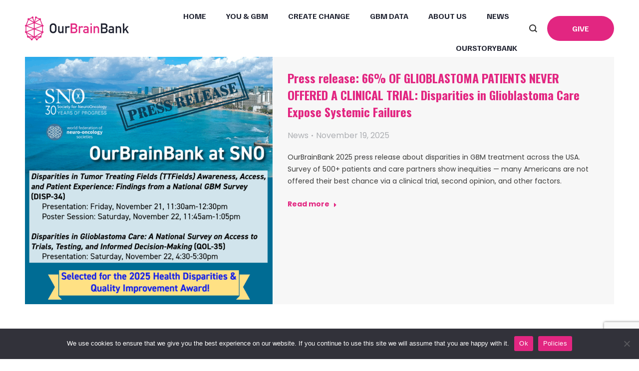

--- FILE ---
content_type: text/html; charset=UTF-8
request_url: https://www.ourbrainbank.org/category/news/page/2/
body_size: 25098
content:
<!DOCTYPE html>
<!--[if !(IE 6) | !(IE 7) | !(IE 8)  ]><!-->
<html lang="en-US" class="no-js">
<!--<![endif]-->
<head>
	<meta charset="UTF-8" />
				<meta name="viewport" content="width=device-width, initial-scale=1, maximum-scale=1, user-scalable=0"/>
			<meta name="theme-color" content="#383838"/>	<link rel="profile" href="https://gmpg.org/xfn/11" />
	<meta name='robots' content='index, follow, max-image-preview:large, max-snippet:-1, max-video-preview:-1' />

	<!-- This site is optimized with the Yoast SEO plugin v26.6 - https://yoast.com/wordpress/plugins/seo/ -->
	<title>News Archives - Page 2 of 22 - OurBrainBank</title>
	<link rel="canonical" href="https://www.ourbrainbank.org/category/news/page/2/" />
	<link rel="prev" href="https://www.ourbrainbank.org/category/news/" />
	<link rel="next" href="https://www.ourbrainbank.org/category/news/page/3/" />
	<meta property="og:locale" content="en_US" />
	<meta property="og:type" content="article" />
	<meta property="og:title" content="News Archives - Page 2 of 22 - OurBrainBank" />
	<meta property="og:url" content="https://www.ourbrainbank.org/category/news/" />
	<meta property="og:site_name" content="OurBrainBank" />
	<meta name="twitter:card" content="summary_large_image" />
	<script type="application/ld+json" class="yoast-schema-graph">{"@context":"https://schema.org","@graph":[{"@type":"CollectionPage","@id":"https://www.ourbrainbank.org/category/news/","url":"https://www.ourbrainbank.org/category/news/page/2/","name":"News Archives - Page 2 of 22 - OurBrainBank","isPartOf":{"@id":"https://www.ourbrainbank.org/#website"},"primaryImageOfPage":{"@id":"https://www.ourbrainbank.org/category/news/page/2/#primaryimage"},"image":{"@id":"https://www.ourbrainbank.org/category/news/page/2/#primaryimage"},"thumbnailUrl":"https://www.ourbrainbank.org/wp-content/uploads/2025/11/SNO-2025-press-insta.png","breadcrumb":{"@id":"https://www.ourbrainbank.org/category/news/page/2/#breadcrumb"},"inLanguage":"en-US"},{"@type":"ImageObject","inLanguage":"en-US","@id":"https://www.ourbrainbank.org/category/news/page/2/#primaryimage","url":"https://www.ourbrainbank.org/wp-content/uploads/2025/11/SNO-2025-press-insta.png","contentUrl":"https://www.ourbrainbank.org/wp-content/uploads/2025/11/SNO-2025-press-insta.png","width":1080,"height":1080,"caption":"SNO 2025 press release on GBM Disparities"},{"@type":"BreadcrumbList","@id":"https://www.ourbrainbank.org/category/news/page/2/#breadcrumb","itemListElement":[{"@type":"ListItem","position":1,"name":"Home","item":"https://www.ourbrainbank.org/"},{"@type":"ListItem","position":2,"name":"News"}]},{"@type":"WebSite","@id":"https://www.ourbrainbank.org/#website","url":"https://www.ourbrainbank.org/","name":"OurBrainBank","description":"Moving glioblastoma from terminal to treatable, powered by patients. Join our movement.","potentialAction":[{"@type":"SearchAction","target":{"@type":"EntryPoint","urlTemplate":"https://www.ourbrainbank.org/?s={search_term_string}"},"query-input":{"@type":"PropertyValueSpecification","valueRequired":true,"valueName":"search_term_string"}}],"inLanguage":"en-US"}]}</script>
	<!-- / Yoast SEO plugin. -->


<link rel='dns-prefetch' href='//maps.googleapis.com' />
<link rel='dns-prefetch' href='//fonts.googleapis.com' />
<link rel="alternate" type="application/rss+xml" title="OurBrainBank &raquo; Feed" href="https://www.ourbrainbank.org/feed/" />
<link rel="alternate" type="application/rss+xml" title="OurBrainBank &raquo; Comments Feed" href="https://www.ourbrainbank.org/comments/feed/" />
<link rel="alternate" type="application/rss+xml" title="OurBrainBank &raquo; News Category Feed" href="https://www.ourbrainbank.org/category/news/feed/" />
<style id='wp-img-auto-sizes-contain-inline-css'>
img:is([sizes=auto i],[sizes^="auto," i]){contain-intrinsic-size:3000px 1500px}
/*# sourceURL=wp-img-auto-sizes-contain-inline-css */
</style>
<style id='wp-emoji-styles-inline-css'>

	img.wp-smiley, img.emoji {
		display: inline !important;
		border: none !important;
		box-shadow: none !important;
		height: 1em !important;
		width: 1em !important;
		margin: 0 0.07em !important;
		vertical-align: -0.1em !important;
		background: none !important;
		padding: 0 !important;
	}
/*# sourceURL=wp-emoji-styles-inline-css */
</style>
<style id='classic-theme-styles-inline-css'>
/*! This file is auto-generated */
.wp-block-button__link{color:#fff;background-color:#32373c;border-radius:9999px;box-shadow:none;text-decoration:none;padding:calc(.667em + 2px) calc(1.333em + 2px);font-size:1.125em}.wp-block-file__button{background:#32373c;color:#fff;text-decoration:none}
/*# sourceURL=/wp-includes/css/classic-themes.min.css */
</style>
<link rel='stylesheet' id='awsm-team-css-css' href='https://www.ourbrainbank.org/wp-content/plugins/awsm-team-pro/css/team.min.css?ver=1.11.0' media='all' />
<link rel='stylesheet' id='contact-form-7-css' href='https://www.ourbrainbank.org/wp-content/plugins/contact-form-7/includes/css/styles.css?ver=6.1.4' media='all' />
<link rel='stylesheet' id='cookie-notice-front-css' href='https://www.ourbrainbank.org/wp-content/plugins/cookie-notice/css/front.min.css?ver=2.5.11' media='all' />
<link rel='stylesheet' id='ctf_styles-css' href='https://www.ourbrainbank.org/wp-content/plugins/custom-twitter-feeds-pro/css/ctf-styles.min.css?ver=2.4.1' media='all' />
<link rel='stylesheet' id='the7-font-css' href='https://www.ourbrainbank.org/wp-content/themes/dt-the7/fonts/icomoon-the7-font/icomoon-the7-font.min.css?ver=12.10.0.1' media='all' />
<link rel='stylesheet' id='the7-awesome-fonts-css' href='https://www.ourbrainbank.org/wp-content/themes/dt-the7/fonts/FontAwesome/css/all.min.css?ver=12.10.0.1' media='all' />
<link rel='stylesheet' id='the7-Defaults-css' href='https://www.ourbrainbank.org/wp-content/uploads/smile_fonts/Defaults/Defaults.css?ver=6.9' media='all' />
<link rel='stylesheet' id='js_composer_front-css' href='https://www.ourbrainbank.org/wp-content/plugins/js_composer/assets/css/js_composer.min.css?ver=8.7.2' media='all' />
<link rel='stylesheet' id='dt-web-fonts-css' href='https://fonts.googleapis.com/css?family=Roboto:400,500,600,700%7CFamiljen+Grotesk:400,500,600,700%7COswald:400,600,700%7CPoppins:400,600,700' media='all' />
<link rel='stylesheet' id='dt-main-css' href='https://www.ourbrainbank.org/wp-content/themes/dt-the7/css/main.min.css?ver=12.10.0.1' media='all' />
<link rel='stylesheet' id='the7-custom-scrollbar-css' href='https://www.ourbrainbank.org/wp-content/themes/dt-the7/lib/custom-scrollbar/custom-scrollbar.min.css?ver=12.10.0.1' media='all' />
<link rel='stylesheet' id='the7-wpbakery-css' href='https://www.ourbrainbank.org/wp-content/themes/dt-the7/css/wpbakery.min.css?ver=12.10.0.1' media='all' />
<link rel='stylesheet' id='the7-core-css' href='https://www.ourbrainbank.org/wp-content/plugins/dt-the7-core/assets/css/post-type.min.css?ver=2.7.12' media='all' />
<link rel='stylesheet' id='the7-css-vars-css' href='https://www.ourbrainbank.org/wp-content/uploads/the7-css/css-vars.css?ver=e8e9f29cbd8e' media='all' />
<link rel='stylesheet' id='dt-custom-css' href='https://www.ourbrainbank.org/wp-content/uploads/the7-css/custom.css?ver=e8e9f29cbd8e' media='all' />
<link rel='stylesheet' id='dt-media-css' href='https://www.ourbrainbank.org/wp-content/uploads/the7-css/media.css?ver=e8e9f29cbd8e' media='all' />
<link rel='stylesheet' id='the7-mega-menu-css' href='https://www.ourbrainbank.org/wp-content/uploads/the7-css/mega-menu.css?ver=e8e9f29cbd8e' media='all' />
<link rel='stylesheet' id='the7-elements-albums-portfolio-css' href='https://www.ourbrainbank.org/wp-content/uploads/the7-css/the7-elements-albums-portfolio.css?ver=e8e9f29cbd8e' media='all' />
<link rel='stylesheet' id='the7-elements-css' href='https://www.ourbrainbank.org/wp-content/uploads/the7-css/post-type-dynamic.css?ver=e8e9f29cbd8e' media='all' />
<link rel='stylesheet' id='style-css' href='https://www.ourbrainbank.org/wp-content/themes/dt-the7/style.css?ver=12.10.0.1' media='all' />
<link rel='stylesheet' id='ultimate-vc-addons-style-min-css' href='https://www.ourbrainbank.org/wp-content/plugins/Ultimate_VC_Addons/assets/min-css/ultimate.min.css?ver=3.21.2' media='all' />
<link rel='stylesheet' id='ultimate-vc-addons-icons-css' href='https://www.ourbrainbank.org/wp-content/plugins/Ultimate_VC_Addons/assets/css/icons.css?ver=3.21.2' media='all' />
<link rel='stylesheet' id='ultimate-vc-addons-vidcons-css' href='https://www.ourbrainbank.org/wp-content/plugins/Ultimate_VC_Addons/assets/fonts/vidcons.css?ver=3.21.2' media='all' />
<link rel='stylesheet' id='ultimate-vc-addons-selected-google-fonts-style-css' href='https://fonts.googleapis.com/css?family=Oswald:normal,200,300,500,600,700|Poppins:normal,100,100italic,200,200italic,300,300italic,italic,500,500italic,600,600italic,700,700italic,800,800italic,900,900italic&#038;subset=cyrillic,cyrillic-ext,latin,latin-ext,vietnamese,devanagari' media='all' />
<script src="https://www.ourbrainbank.org/wp-includes/js/jquery/jquery.min.js?ver=3.7.1" id="jquery-core-js"></script>
<script src="https://www.ourbrainbank.org/wp-includes/js/jquery/jquery-migrate.min.js?ver=3.4.1" id="jquery-migrate-js"></script>
<script id="cookie-notice-front-js-before">
var cnArgs = {"ajaxUrl":"https:\/\/www.ourbrainbank.org\/wp-admin\/admin-ajax.php","nonce":"4c4f341893","hideEffect":"fade","position":"bottom","onScroll":false,"onScrollOffset":100,"onClick":false,"cookieName":"cookie_notice_accepted","cookieTime":2592000,"cookieTimeRejected":2592000,"globalCookie":false,"redirection":false,"cache":false,"revokeCookies":false,"revokeCookiesOpt":"automatic"};

//# sourceURL=cookie-notice-front-js-before
</script>
<script src="https://www.ourbrainbank.org/wp-content/plugins/cookie-notice/js/front.min.js?ver=2.5.11" id="cookie-notice-front-js"></script>
<script id="dt-above-fold-js-extra">
var dtLocal = {"themeUrl":"https://www.ourbrainbank.org/wp-content/themes/dt-the7","passText":"To view this protected post, enter the password below:","moreButtonText":{"loading":"Loading...","loadMore":"Load more"},"postID":"4292","ajaxurl":"https://www.ourbrainbank.org/wp-admin/admin-ajax.php","REST":{"baseUrl":"https://www.ourbrainbank.org/wp-json/the7/v1","endpoints":{"sendMail":"/send-mail"}},"contactMessages":{"required":"One or more fields have an error. Please check and try again.","terms":"Please accept the privacy policy.","fillTheCaptchaError":"Please, fill the captcha."},"captchaSiteKey":"","ajaxNonce":"9d5c872075","pageData":{"type":"archive","template":"archive","layout":"masonry"},"themeSettings":{"smoothScroll":"off","lazyLoading":false,"desktopHeader":{"height":114},"ToggleCaptionEnabled":"disabled","ToggleCaption":"Navigation","floatingHeader":{"showAfter":94,"showMenu":true,"height":120,"logo":{"showLogo":true,"html":"\u003Cimg class=\"\" src=\"https://www.ourbrainbank.org/wp-content/uploads/2022/11/logo-large.svg\"  sizes=\"220px\" alt=\"OurBrainBank\" /\u003E","url":"https://www.ourbrainbank.org/"}},"topLine":{"floatingTopLine":{"logo":{"showLogo":false,"html":""}}},"mobileHeader":{"firstSwitchPoint":1100,"secondSwitchPoint":778,"firstSwitchPointHeight":60,"secondSwitchPointHeight":60,"mobileToggleCaptionEnabled":"disabled","mobileToggleCaption":"Menu"},"stickyMobileHeaderFirstSwitch":{"logo":{"html":"\u003Cimg class=\"\" src=\"https://www.ourbrainbank.org/wp-content/uploads/2022/11/logo-large.svg\"  sizes=\"220px\" alt=\"OurBrainBank\" /\u003E"}},"stickyMobileHeaderSecondSwitch":{"logo":{"html":"\u003Cimg class=\"\" src=\"https://www.ourbrainbank.org/wp-content/uploads/2022/11/logo-large.svg\"  sizes=\"220px\" alt=\"OurBrainBank\" /\u003E"}},"sidebar":{"switchPoint":992},"boxedWidth":"1280px"},"VCMobileScreenWidth":"768"};
var dtShare = {"shareButtonText":{"facebook":"Share on Facebook","twitter":"Share on X","pinterest":"Pin it","linkedin":"Share on Linkedin","whatsapp":"Share on Whatsapp"},"overlayOpacity":"85"};
//# sourceURL=dt-above-fold-js-extra
</script>
<script src="https://www.ourbrainbank.org/wp-content/themes/dt-the7/js/above-the-fold.min.js?ver=12.10.0.1" id="dt-above-fold-js"></script>
<script src="https://www.ourbrainbank.org/wp-content/plugins/Ultimate_VC_Addons/assets/min-js/modernizr-custom.min.js?ver=3.21.2" id="ultimate-vc-addons-modernizr-js"></script>
<script src="https://www.ourbrainbank.org/wp-content/plugins/Ultimate_VC_Addons/assets/min-js/jquery-ui.min.js?ver=3.21.2" id="jquery_ui-js"></script>
<script src="https://maps.googleapis.com/maps/api/js" id="ultimate-vc-addons-googleapis-js"></script>
<script src="https://www.ourbrainbank.org/wp-includes/js/jquery/ui/core.min.js?ver=1.13.3" id="jquery-ui-core-js"></script>
<script src="https://www.ourbrainbank.org/wp-includes/js/jquery/ui/mouse.min.js?ver=1.13.3" id="jquery-ui-mouse-js"></script>
<script src="https://www.ourbrainbank.org/wp-includes/js/jquery/ui/slider.min.js?ver=1.13.3" id="jquery-ui-slider-js"></script>
<script src="https://www.ourbrainbank.org/wp-content/plugins/Ultimate_VC_Addons/assets/min-js/jquery-ui-labeledslider.min.js?ver=3.21.2" id="ultimate-vc-addons_range_tick-js"></script>
<script src="https://www.ourbrainbank.org/wp-content/plugins/Ultimate_VC_Addons/assets/min-js/ultimate.min.js?ver=3.21.2" id="ultimate-vc-addons-script-js"></script>
<script src="https://www.ourbrainbank.org/wp-content/plugins/Ultimate_VC_Addons/assets/min-js/modal-all.min.js?ver=3.21.2" id="ultimate-vc-addons-modal-all-js"></script>
<script src="https://www.ourbrainbank.org/wp-content/plugins/Ultimate_VC_Addons/assets/min-js/jparallax.min.js?ver=3.21.2" id="ultimate-vc-addons-jquery.shake-js"></script>
<script src="https://www.ourbrainbank.org/wp-content/plugins/Ultimate_VC_Addons/assets/min-js/vhparallax.min.js?ver=3.21.2" id="ultimate-vc-addons-jquery.vhparallax-js"></script>
<script src="https://www.ourbrainbank.org/wp-content/plugins/Ultimate_VC_Addons/assets/min-js/ultimate_bg.min.js?ver=3.21.2" id="ultimate-vc-addons-row-bg-js"></script>
<script src="https://www.ourbrainbank.org/wp-content/plugins/Ultimate_VC_Addons/assets/min-js/mb-YTPlayer.min.js?ver=3.21.2" id="ultimate-vc-addons-jquery.ytplayer-js"></script>
<script><!-- Google tag (gtag.js) -->
<script async src="https://www.googletagmanager.com/gtag/js?id=G-50Z1GRRK76"></script>
<script>
  window.dataLayer = window.dataLayer || [];
  function gtag(){dataLayer.push(arguments);}
  gtag('js', new Date());

  gtag('config', 'G-50Z1GRRK76');
</script></script><link rel="https://api.w.org/" href="https://www.ourbrainbank.org/wp-json/" /><link rel="alternate" title="JSON" type="application/json" href="https://www.ourbrainbank.org/wp-json/wp/v2/categories/3" /><link rel="EditURI" type="application/rsd+xml" title="RSD" href="https://www.ourbrainbank.org/xmlrpc.php?rsd" />
<meta name="generator" content="WordPress 6.9" />
<meta name="generator" content="Powered by WPBakery Page Builder - drag and drop page builder for WordPress."/>
<meta name="generator" content="Powered by Slider Revolution 6.7.38 - responsive, Mobile-Friendly Slider Plugin for WordPress with comfortable drag and drop interface." />
<link rel="icon" href="https://www.ourbrainbank.org/wp-content/uploads/2023/02/favicon-16x16-1.png" type="image/png" sizes="16x16"/><link rel="icon" href="https://www.ourbrainbank.org/wp-content/uploads/2023/02/favicon-32x32-1.png" type="image/png" sizes="32x32"/><link rel="apple-touch-icon" href="https://www.ourbrainbank.org/wp-content/uploads/2023/02/apple-icon-60x60-1.png"><link rel="apple-touch-icon" sizes="76x76" href="https://www.ourbrainbank.org/wp-content/uploads/2023/02/apple-icon-76x76-1.png"><link rel="apple-touch-icon" sizes="120x120" href="https://www.ourbrainbank.org/wp-content/uploads/2023/02/apple-icon-120x120-1.png"><link rel="apple-touch-icon" sizes="152x152" href="https://www.ourbrainbank.org/wp-content/uploads/2023/02/apple-icon-152x152-1.png"><script>function setREVStartSize(e){
			//window.requestAnimationFrame(function() {
				window.RSIW = window.RSIW===undefined ? window.innerWidth : window.RSIW;
				window.RSIH = window.RSIH===undefined ? window.innerHeight : window.RSIH;
				try {
					var pw = document.getElementById(e.c).parentNode.offsetWidth,
						newh;
					pw = pw===0 || isNaN(pw) || (e.l=="fullwidth" || e.layout=="fullwidth") ? window.RSIW : pw;
					e.tabw = e.tabw===undefined ? 0 : parseInt(e.tabw);
					e.thumbw = e.thumbw===undefined ? 0 : parseInt(e.thumbw);
					e.tabh = e.tabh===undefined ? 0 : parseInt(e.tabh);
					e.thumbh = e.thumbh===undefined ? 0 : parseInt(e.thumbh);
					e.tabhide = e.tabhide===undefined ? 0 : parseInt(e.tabhide);
					e.thumbhide = e.thumbhide===undefined ? 0 : parseInt(e.thumbhide);
					e.mh = e.mh===undefined || e.mh=="" || e.mh==="auto" ? 0 : parseInt(e.mh,0);
					if(e.layout==="fullscreen" || e.l==="fullscreen")
						newh = Math.max(e.mh,window.RSIH);
					else{
						e.gw = Array.isArray(e.gw) ? e.gw : [e.gw];
						for (var i in e.rl) if (e.gw[i]===undefined || e.gw[i]===0) e.gw[i] = e.gw[i-1];
						e.gh = e.el===undefined || e.el==="" || (Array.isArray(e.el) && e.el.length==0)? e.gh : e.el;
						e.gh = Array.isArray(e.gh) ? e.gh : [e.gh];
						for (var i in e.rl) if (e.gh[i]===undefined || e.gh[i]===0) e.gh[i] = e.gh[i-1];
											
						var nl = new Array(e.rl.length),
							ix = 0,
							sl;
						e.tabw = e.tabhide>=pw ? 0 : e.tabw;
						e.thumbw = e.thumbhide>=pw ? 0 : e.thumbw;
						e.tabh = e.tabhide>=pw ? 0 : e.tabh;
						e.thumbh = e.thumbhide>=pw ? 0 : e.thumbh;
						for (var i in e.rl) nl[i] = e.rl[i]<window.RSIW ? 0 : e.rl[i];
						sl = nl[0];
						for (var i in nl) if (sl>nl[i] && nl[i]>0) { sl = nl[i]; ix=i;}
						var m = pw>(e.gw[ix]+e.tabw+e.thumbw) ? 1 : (pw-(e.tabw+e.thumbw)) / (e.gw[ix]);
						newh =  (e.gh[ix] * m) + (e.tabh + e.thumbh);
					}
					var el = document.getElementById(e.c);
					if (el!==null && el) el.style.height = newh+"px";
					el = document.getElementById(e.c+"_wrapper");
					if (el!==null && el) {
						el.style.height = newh+"px";
						el.style.display = "block";
					}
				} catch(e){
					console.log("Failure at Presize of Slider:" + e)
				}
			//});
		  };</script>
		<style id="wp-custom-css">
			@media only screen and (min-width: 1200px) and (max-width: 1799px){
    .formboxpos h2{
        font-size: 32px !important;
    }
    .submitsection{
        width: 20% !important;
    }
    .emailsection{
        width: 80% !important;
    }
}
.footer #text-4 {
    width: 100%;
}

#ctf .ctf-tweet-actions a {
    color: #ffffff !important;
    align-items: center;
    display: flex;
}

a#ctf-more {
    margin-top: 10px !important;
    background: #e22681 !important;
}

#ctf #ctf-more {
	display: none;}

#ctf .ctf-tweet-actions a:last-child{
display:none;
}		</style>
		<noscript><style> .wpb_animate_when_almost_visible { opacity: 1; }</style></noscript><script>

jQuery(function() {

		jQuery(".accordion1 ul li").bind( "click", function() {
			
			jQuery (".accordion2 div.ult_tabcontent").hide();
			jQuery (".accordion3 div.ult_tabcontent").hide();
			jQuery (".accordion4 div.ult_tabcontent").hide();	
			jQuery (".accordion5 div.ult_tabcontent").hide();
			jQuery (".accordion6 div.ult_tabcontent").hide();	
			jQuery (".accordion7 div.ult_tabcontent").hide();
			jQuery (".accordion8 div.ult_tabcontent").hide();
			jQuery (".accordion9 div.ult_tabcontent").hide();	
			jQuery (".accordion10 div.ult_tabcontent").hide();
			jQuery (".accordion11 div.ult_tabcontent").hide();	
			
			jQuery ("li.current").not(this).css ("background","rgb(244, 244, 244)");
			jQuery ("li.current").not(this).find("a").css ("color","rgb(134, 63, 145)");
			jQuery ("li.current").not(this).removeClass("current");
			
		});

		jQuery(".accordion2 ul li").bind( "click", function() {
		
			jQuery (".accordion1 div.ult_tabcontent").hide();
			jQuery (".accordion3 div.ult_tabcontent").hide();
			jQuery (".accordion4 div.ult_tabcontent").hide();
			jQuery (".accordion5 div.ult_tabcontent").hide();
			jQuery (".accordion6 div.ult_tabcontent").hide();
			jQuery (".accordion7 div.ult_tabcontent").hide();
			jQuery (".accordion8 div.ult_tabcontent").hide();
			jQuery (".accordion9 div.ult_tabcontent").hide();	
			jQuery (".accordion10 div.ult_tabcontent").hide();
			jQuery (".accordion11 div.ult_tabcontent").hide();	
			
			jQuery ("li.current").not(this).css ("background","rgb(244, 244, 244)");
			jQuery ("li.current").not(this).find("a").css ("color","rgb(134, 63, 145)");
			jQuery ("li.current").not(this).removeClass("current");

		});

		jQuery(".accordion3 ul li").bind( "click", function() {
		
			jQuery (".accordion1 div.ult_tabcontent").hide();
			jQuery (".accordion2 div.ult_tabcontent").hide();
			jQuery (".accordion4 div.ult_tabcontent").hide();
			jQuery (".accordion5 div.ult_tabcontent").hide();
			jQuery (".accordion6 div.ult_tabcontent").hide();
			jQuery (".accordion7 div.ult_tabcontent").hide();
			jQuery (".accordion8 div.ult_tabcontent").hide();
			jQuery (".accordion9 div.ult_tabcontent").hide();	
			jQuery (".accordion10 div.ult_tabcontent").hide();
			jQuery (".accordion11 div.ult_tabcontent").hide();		
		
			jQuery ("li.current").not(this).css ("background","rgb(244, 244, 244)");
			jQuery ("li.current").not(this).find("a").css ("color","rgb(134, 63, 145)");
			jQuery ("li.current").not(this).removeClass("current");

	});
	
			jQuery(".accordion4 ul li").bind( "click", function() {
		
			jQuery (".accordion1 div.ult_tabcontent").hide();
			jQuery (".accordion2 div.ult_tabcontent").hide();
			jQuery (".accordion3 div.ult_tabcontent").hide();
			jQuery (".accordion5 div.ult_tabcontent").hide();
			jQuery (".accordion6 div.ult_tabcontent").hide();
			jQuery (".accordion7 div.ult_tabcontent").hide();
			jQuery (".accordion8 div.ult_tabcontent").hide();
			jQuery (".accordion9 div.ult_tabcontent").hide();	
			jQuery (".accordion10 div.ult_tabcontent").hide();
			jQuery (".accordion11 div.ult_tabcontent").hide();	
		
			jQuery ("li.current").not(this).css ("background","rgb(244, 244, 244)");
			jQuery ("li.current").not(this).find("a").css ("color","rgb(134, 63, 145)");
			jQuery ("li.current").not(this).removeClass("current");

	});
	
		jQuery(".accordion5 ul li").bind( "click", function() {
		
			jQuery (".accordion1 div.ult_tabcontent").hide();
			jQuery (".accordion2 div.ult_tabcontent").hide();
			jQuery (".accordion3 div.ult_tabcontent").hide();
			jQuery (".accordion4 div.ult_tabcontent").hide();
			jQuery (".accordion6 div.ult_tabcontent").hide();
			jQuery (".accordion7 div.ult_tabcontent").hide();
			jQuery (".accordion8 div.ult_tabcontent").hide();
			jQuery (".accordion9 div.ult_tabcontent").hide();	
			jQuery (".accordion10 div.ult_tabcontent").hide();
			jQuery (".accordion11 div.ult_tabcontent").hide();	
		
			jQuery ("li.current").not(this).css ("background","rgb(244, 244, 244)");
			jQuery ("li.current").not(this).find("a").css ("color","rgb(134, 63, 145)");
			jQuery ("li.current").not(this).removeClass("current");

	});	
	
		jQuery(".accordion6 ul li").bind( "click", function() {
		
			jQuery (".accordion1 div.ult_tabcontent").hide();
			jQuery (".accordion2 div.ult_tabcontent").hide();
			jQuery (".accordion3 div.ult_tabcontent").hide();
			jQuery (".accordion4 div.ult_tabcontent").hide();
			jQuery (".accordion5 div.ult_tabcontent").hide();
			jQuery (".accordion7 div.ult_tabcontent").hide();
			jQuery (".accordion8 div.ult_tabcontent").hide();
			jQuery (".accordion9 div.ult_tabcontent").hide();	
			jQuery (".accordion10 div.ult_tabcontent").hide();
			jQuery (".accordion11 div.ult_tabcontent").hide();	
		
			jQuery ("li.current").not(this).css ("background","rgb(244, 244, 244)");
			jQuery ("li.current").not(this).find("a").css ("color","rgb(134, 63, 145)");
			jQuery ("li.current").not(this).removeClass("current");

	});
	
		jQuery(".accordion7 ul li").bind( "click", function() {
		
			jQuery (".accordion1 div.ult_tabcontent").hide();
			jQuery (".accordion2 div.ult_tabcontent").hide();
			jQuery (".accordion3 div.ult_tabcontent").hide();
			jQuery (".accordion4 div.ult_tabcontent").hide();
			jQuery (".accordion5 div.ult_tabcontent").hide();
			jQuery (".accordion6 div.ult_tabcontent").hide();
			jQuery (".accordion8 div.ult_tabcontent").hide();
			jQuery (".accordion9 div.ult_tabcontent").hide();	
			jQuery (".accordion10 div.ult_tabcontent").hide();
			jQuery (".accordion11 div.ult_tabcontent").hide();	
		
			jQuery ("li.current").not(this).css ("background","rgb(244, 244, 244)");
			jQuery ("li.current").not(this).find("a").css ("color","rgb(134, 63, 145)");
			jQuery ("li.current").not(this).removeClass("current");

	});	
	
		jQuery(".accordion8 ul li").bind( "click", function() {
		
			jQuery (".accordion1 div.ult_tabcontent").hide();
			jQuery (".accordion2 div.ult_tabcontent").hide();
			jQuery (".accordion3 div.ult_tabcontent").hide();
			jQuery (".accordion4 div.ult_tabcontent").hide();
			jQuery (".accordion5 div.ult_tabcontent").hide();
			jQuery (".accordion6 div.ult_tabcontent").hide();
			jQuery (".accordion7 div.ult_tabcontent").hide();
			jQuery (".accordion9 div.ult_tabcontent").hide();	
			jQuery (".accordion10 div.ult_tabcontent").hide();
			jQuery (".accordion11 div.ult_tabcontent").hide();	
		
			jQuery ("li.current").not(this).css ("background","rgb(244, 244, 244)");
			jQuery ("li.current").not(this).find("a").css ("color","rgb(134, 63, 145)");
			jQuery ("li.current").not(this).removeClass("current");

	});
	
		jQuery(".accordion9 ul li").bind( "click", function() {
		
			jQuery (".accordion1 div.ult_tabcontent").hide();
			jQuery (".accordion2 div.ult_tabcontent").hide();
			jQuery (".accordion3 div.ult_tabcontent").hide();
			jQuery (".accordion4 div.ult_tabcontent").hide();
			jQuery (".accordion5 div.ult_tabcontent").hide();
			jQuery (".accordion6 div.ult_tabcontent").hide();
			jQuery (".accordion7 div.ult_tabcontent").hide();
			jQuery (".accordion8 div.ult_tabcontent").hide();	
			jQuery (".accordion10 div.ult_tabcontent").hide();
			jQuery (".accordion11 div.ult_tabcontent").hide();	
		
			jQuery ("li.current").not(this).css ("background","rgb(244, 244, 244)");
			jQuery ("li.current").not(this).find("a").css ("color","rgb(134, 63, 145)");
			jQuery ("li.current").not(this).removeClass("current");

	});

		jQuery(".accordion10 ul li").bind( "click", function() {
		
			jQuery (".accordion1 div.ult_tabcontent").hide();
			jQuery (".accordion2 div.ult_tabcontent").hide();
			jQuery (".accordion3 div.ult_tabcontent").hide();
			jQuery (".accordion4 div.ult_tabcontent").hide();
			jQuery (".accordion5 div.ult_tabcontent").hide();
			jQuery (".accordion6 div.ult_tabcontent").hide();
			jQuery (".accordion7 div.ult_tabcontent").hide();
			jQuery (".accordion8 div.ult_tabcontent").hide();	
			jQuery (".accordion9 div.ult_tabcontent").hide();
			jQuery (".accordion11 div.ult_tabcontent").hide();	
		
			jQuery ("li.current").not(this).css ("background","rgb(244, 244, 244)");
			jQuery ("li.current").not(this).find("a").css ("color","rgb(134, 63, 145)");
			jQuery ("li.current").not(this).removeClass("current");

	});
	
		jQuery(".accordion11 ul li").bind( "click", function() {
		
			jQuery (".accordion1 div.ult_tabcontent").hide();
			jQuery (".accordion2 div.ult_tabcontent").hide();
			jQuery (".accordion3 div.ult_tabcontent").hide();
			jQuery (".accordion4 div.ult_tabcontent").hide();
			jQuery (".accordion5 div.ult_tabcontent").hide();
			jQuery (".accordion6 div.ult_tabcontent").hide();
			jQuery (".accordion7 div.ult_tabcontent").hide();
			jQuery (".accordion8 div.ult_tabcontent").hide();	
			jQuery (".accordion9 div.ult_tabcontent").hide();
			jQuery (".accordion10 div.ult_tabcontent").hide();	
		
			jQuery ("li.current").not(this).css ("background","rgb(244, 244, 244)");
			jQuery ("li.current").not(this).find("a").css ("color","rgb(134, 63, 145)");
			jQuery ("li.current").not(this).removeClass("current");

	});

});
	
</script>

<!-- Google tag (gtag.js) -->
<script async src="https://www.googletagmanager.com/gtag/js?id=UA-130998545-1"></script>
<script>
  window.dataLayer = window.dataLayer || [];
  function gtag(){dataLayer.push(arguments);}
  gtag('js', new Date());
 
  gtag('config', 'UA-130998545-1');
</script><style id='the7-custom-inline-css' type='text/css'>
/*---FRAMEWORK---*/

.footer .widget-title { border-bottom: 3px solid #E22681; }
.popup-search .submit i, .overlay-search .submit i { transform: scaleX(-1); -moz-transform: scaleX(-1); -webkit-transform: scaleX(-1); -ms-transform: scaleX(-1); }
.footer .soc-ico a::before { background-color: rgba(255,255,255,0); }
#footer .soc-ico a::after { background: transparent; }
.soc-ico a .soc-font-icon { font-size: 22px; }
.soc-ico a { margin: 2px 25px 2px -5px; }
.widget-info:not(:last-child) { margin-bottom: 34px; }
.scroll-top.on { right: 350px; bottom: 865px; }
.scroll-top { position: absolute; background-color: #E22681; border-radius: 50px !important; width: 60px; height: 60px; }
.scroll-top:hover { background-color:#383838; background-color:rgba(56,56,56,1) }
.scroll-top svg { width: 44px; }
.footer .widget { margin-bottom: 60px; }
.socials { margin-top: 40px; }
.socialicon i { color: white; font-size: 20px; margin-right: 30px; float: left; }
.sub-nav { box-shadow: 0 0 4px rgba(0,0,0,0); filter: drop-shadow(0 0 4px rgba(0, 0, 0, .2)); margin-top: -25px; }
.sub-nav:before { position: absolute; top: -10px; right: 200px; width: 0; height: 0; border-left: 10px solid transparent; border-right: 10px solid transparent; border-bottom: 10px solid #c02b7c; border-bottom-color: #c02b7c; content: ''; }
.gradback { background: linear-gradient(91deg, rgb(109, 32, 124) 0%, rgb(227, 38, 129) 100%); height: 30px; }
.rollover i { background-color: rgba(56,56,56,0); }
#advanced_floating_content_2324 { visibility: hidden; padding: 15px 0 5px 0 !important; margin-bottom: -15px!important; z-index: 999!important; }
#advanced_floating_content_2324 a { color: white!important; text-decoration: none;  }
#advanced_floating_content_2324 h2 { padding: 20px 0; font-family: "Familjen Grotesk"; }
.ctf-feed-1.ctf_palette_custom_1 .ctf-item { height: 240px; }
#ctf .ctf-item { padding: 5px 5px; }


/*---BULLET STYLES---*/

.purplebullets ul { list-style: none!important; }
.purplebullets ul li { margin-bottom: 35px; }
.purplebullets ul li::before { content: "\2022"; color: #863F91; font-weight: bold; display: inline-block; width: 1em; margin-left: -1em; }
.purplebullets2 ul { list-style: none!important; }
.purplebullets2 ul li { margin-bottom: 10px; }
.purplebullets2 ul li::before { content: "\2022"; color: #863F91; font-weight: bold; display: inline-block; width: 1em; margin-left: -1em; }
.bluebullets ul { list-style: none!important; }
.bluebullets ul li { margin-bottom: 25px; }
.bluebullets ul li::before { content: "\2022"; color: #037E9D; font-weight: bold; display: inline-block; width: 1em; margin-left: -1em; }

/*---VIDEO & VIDEO CAROUSEL---*/

:not(.bullets-etefu).owl-carousel .owl-dots .owl-dot span { border-radius: 0; }
.videocarousel .owl-dots { width: 100%!important; }
.videocarousel .owl-dot { width: 33%!important; height: 1px!important; }
.bullets-scale-up .owl-dot.active span { transform:scale(1)!important; height: 3px!important; margin-top: -1px;  }
.ult-video { margin: 0px 0px 40px 0px; }
.videopad { margin-top: -593px; z-index: 100; }


/*---ROW SPACING---*/

.bidenrow { padding: 0 25px; }
.inforow { padding: 0 34px 0 34px; }
.imagerow { padding: 0 28px; }
.teamrow { padding: 0 6px 0 23px; }
.teamrow2 { padding: 0 7px; }
.teamrow3 { padding: 0 7px; }
.inforow2 { padding: 0 32px 0 17px; }
.inforow3 { padding: 0 34px 0 19px; }
.inforow4 { padding: 0 34px; }
.inforow5 { padding: 0 34px; }
.toprow { margin: 0 35px; }
.bidencol { margin-left: -5px!important; padding-left: 0px!important; }
.vc_custom_1672826954782 { margin-right: -19px; }

/*---TEXT STYLES---*/

.homeintro h1 { font-size: 40px!important; line-height: 53px!important; color: #383838!important; text-transform: none!important; letter-spacing: -1px!important;}
.homeintro h1 strong { color: #E22681!important; }
.leftgap { margin-left: 100px; }
.whitetext { color: white; }
.whitetext h1 { color: white; font-size: 38px; line-height: 51px; text-transform: none!important;  letter-spacing: -1px!important; padding-right: 150px; }
.whitetext h1 a { text-decoration: underline; color: white; }
.purpletitle h1 { font-size: 60px!important; line-height: 72px!important; color: #383838!important;  letter-spacing: -1px!important; }
.purpletitle h1 strong { color: #863F91!important; }
.purpletitle2 h1 { font-size: 40px!important; line-height: 53px!important; color: #383838!important; text-transform: uppercase; letter-spacing: -1px; text-transform: none!important; }
.purpletitle2 h1 strong { color: #863F91!important; }
.purpletitle3 h1 { font-size: 34px!important; line-height: 53px!important; color: #383838!important; text-transform: uppercase; letter-spacing: -1px; }
.purpletitle3 h1 strong { color: #863F91!important; }
.purpletext { color: #863F91!important; text-transform: none!important; }
.purpletext2 a { color: #863F91!important; }
.pinktitle h1 { font-size: 60px!important; line-height: 72px!important; color: #383838!important; }
.pinktitle h1 strong { color: #E22681!important; }
.pinktitle2 h1 { font-size: 40px!important; line-height: 53px!important; color: #383838!important; text-transform: none!important; }
.pinktitle2 h1 strong { color: #E22681!important;  }
.pinktitle3 h1 { font-size: 34px!important; line-height: 40px!important; color: #383838!important; }
.pinktitle3 h1 strong { color: #E22681!important; }
.pinktitle4 h1 { font-size: 30px!important; line-height: 46px!important; color: #383838!important; }
.pinktitle4 h1 strong { color: #E22681!important; }
.purpletext h1 { font-size: 40px!important; line-height: 53px!important; color: #383838!important; letter-spacing: -1px; text-transform: none!important; }
.purpletext h1 strong { color: #863F91!important; }
.bidentext a { color: #863F91!important; }
.bluetitle h1 { font-size: 60px!important; line-height: 72px!important; color: #383838!important; }
.bluetitle h1 strong { color: #037E9D!important; }
.bluetitle2 h1 { font-size: 40px!important; line-height: 53px!important; color: #383838!important; text-transform: none!important; letter-spacing: -1px; }
.bluetitle2 h1 strong { color: #037E9D!important; }
.bluetitle3 h1 { font-size: 34px!important; line-height: 40px!important; color: #383838!important; }
.bluetitle3 h1 strong { color: #037E9D!important; }
.bluetitle4 h1 { font-size: 30px!important; line-height: 46px!important; color: #383838!important; }
.bluetitle4 h1 strong { color: #037E9D!important; }
.bluetext a { color: #037E9D!important; text-decoration: none; }
.bluetext2 { color: #037E9D!important; font-weight: 600; font-style: italic; margin-top: 10px; }
.bluetext3 a { color: #037E9D!important; }
.pinktitlelarge h1 { font-size: 110px!important; line-height: 120px!important; color: #383838!important;  letter-spacing: -1px!important; }
.pinktitlelarge h1 strong { color: #E22681!important; }
.pinktitlesmall h1 { font-size: 24px!important; line-height: 28px!important; color: #383838!important;  letter-spacing: -1px!important; text-transform: none!important; }
.pinktitlesmall h1 strong { color: #E22681!important; }
.pinktext { color: #E22681; font-weight: 600; }
.pinktext a { color: #E22681;  text-decoration: none; }
.pinktext2 a { color: #E22681; font-weight: 600; }
.pinkbullets ul { list-style: none!important; }
.pinkbullets ul li { margin-bottom: 10px; font-weight: 600; }
.pinkbullets ul li::before { content: "\2022"; color: #E22681; font-weight: bold;  display: inline-block; width: 1em; margin-left: -1em; }
.deepbluetitle h1 { font-size: 60px!important; line-height: 72px!important; color: #383838!important; }
.deepbluetitle h1 strong { color: #433F91!important; }
.smalltext { font-size: 13px; font-weight: 500;  }
.smalltext2 { font-size: 14px; }
.medweight { font-weight: 600; }
.purplereadtitle h1 { color: white; font-size: 38px; line-height: 38px; }
.purplereadtitle h1 strong { color: #5B2564!important; }
.bluereadtitle h1 { color: white; font-size: 38px; line-height: 38px; }
.bluereadtitle h1 strong { color: #06637B!important; }
.readtitle h1 { color: white; font-size: 38px; line-height: 38px; }
.readtitle h1 strong { color: #C02B7C!important; }
.pinkreadtitle h1 { color: white; font-size: 38px; line-height: 38px; }
.pinkreadtitle h1 strong { color: #C02B7C!important; }


/*---ICON BOXES---*/

.roundedbox { background-color: #F4F4F4; border-radius: 20px; padding: 27px 20px 0 20px; }
.roundedbox2 { background-color: #ffffff; border-radius: 20px; padding: 27px 20px 0 20px; }
.icontitles { font-family: "Oswald"; font-size: 20px; color: #383838; font-weight: bold;  }
.icontitles a { text-decoration: none; }
.icontitles strong { color: #037E9D; }
.iconboxrow { padding: 0px 15px; }
.facttext h2 { font-size: 20px; line-height: 31px; }

/*---ACCORDIONS---*/

.vc_tta-color-white.vc_tta-style-outline .vc_tta-panel .vc_tta-panel-title > a { color: #863F91!important; }
.vc_tta-color-white.vc_tta-style-outline .vc_tta-panel.vc_active .vc_tta-panel-title > a { color: #863F91!important; }
.vc_tta-color-white.vc_tta-style-outline .vc_tta-controls-icon::after, .vc_tta-color-white.vc_tta-style-outline .vc_tta-controls-icon::before { border-color: #863F91!important; }
.vc_tta-color-white.vc_tta-style-outline .vc_tta-panel .vc_tta-panel-heading { border-color: #fff!important; }
.vc_tta.vc_general .vc_tta-panel-title { border-top: 2px solid #b7b7b7; padding-top: 20px; padding-bottom: 20px; }
.vc_tta.vc_general { border-bottom: 2px solid #b7b7b7; }
.vc_tta.vc_general .vc_tta-panel-title > a { padding: 14px 50px 14px 0px !important; font-weight: 700; line-height: 30px; }
.vc_tta.vc_tta-accordion .vc_tta-controls-icon-position-right .vc_tta-controls-icon { right: 0px!important; }
.vc_tta-color-blue.vc_tta-style-outline .vc_tta-panel .vc_tta-panel-title > a { color: #037E9D!important; }
.vc_tta-color-blue.vc_tta-style-outline .vc_tta-panel.vc_active .vc_tta-panel-title > a { color: #037E9D!important; }
.vc_tta-color-blue.vc_tta-style-outline .vc_tta-controls-icon::after, .vc_tta-color-blue.vc_tta-style-outline .vc_tta-controls-icon::before { border-color: #037E9D!important; }
.vc_tta-color-blue.vc_tta-style-outline .vc_tta-panel .vc_tta-panel-heading { border-color: transparent!important; }
.vc_tta-color-blue.vc_tta-style-outline .vc_tta-panel .vc_tta-panel-body { border-color: transparent!important; }
.vc_tta-color-blue.vc_tta-style-outline .vc_tta-panel .vc_tta-panel-heading:focus,
.vc_tta-color-blue.vc_tta-style-outline .vc_tta-panel .vc_tta-panel-heading:hover { background-color: transparent!important; }
.accordionbox { margin-left: 50px; padding: 32px; background-color: #F4F4F4; margin-right: 50px; }
.accordionbox2 { margin-left: 50px; padding: 32px; background-color: #F4F4F4; margin-right: 50px; }
.accordionbox3 { margin-left: 50px; padding: 32px; background-color: #F4F4F4; margin-right: 50px; }
.accordionbox3 strong { font-size: 20px; }
.accordionbox3 strong a { color: #037E9D; font-size: 17px; }
.accordionbox2 h5 { padding-top: 35px; }
.accordionbox2 a { color: #037E9D; text-decoration: none; }
.accordionbox p { margin-bottom: 40px; }
.accordionbox a { color: #037E9D; }
.accordionbox ul { list-style: none!important; }
.accordionbox ul li { margin-bottom: 25px; }
.accordionbox ul li::before { content: "\2022"; color: #037E9D; font-weight: bold; display: inline-block; width: 1em; margin-left: -1em; }
.accordionbox ul li strong { color: #037E9D; }


/*---READ MORE BOX---*/

.readmorebox { background-color: #e22681; border-radius: 5px 0px 0px 5px; padding: 33px 10px 32px 10px;  }
.readmorebox button.ubtn-normal { padding: 10px 50px 10px 0px; text-transform: uppercase; }
.readmorebox .ubtn-ctn-left { margin-bottom: 0px; }
.purplereadmorebox { background-color: #863F91; border-radius: 5px 0px 0px 5px; padding: 33px 10px 32px 10px;  }
.purplereadmorebox button.ubtn-normal { padding: 10px 50px 10px 0px; text-transform: uppercase; }
.purplereadmorebox .ubtn-ctn-left { margin-bottom: 0px; }
.bluereadmorebox { background-color: #037E9D; border-radius: 5px 0px 0px 5px; padding: 33px 10px 32px 10px;  }
.bluereadmorebox button.ubtn-normal { padding: 10px 50px 10px 0px; text-transform: uppercase; }
.bluereadmorebox .ubtn-ctn-left { margin-bottom: 0px; }
.deepbluereadmorebox { background-color: #433F91; border-radius: 5px 0px 0px 5px; padding: 33px 10px 32px 10px;  }
.deepbluereadmorebox button.ubtn-normal { padding: 10px 50px 10px 0px; text-transform: uppercase; }
.deepbluereadmorebox .ubtn-ctn-left { margin-bottom: 0px; }

.whitetitle h1 { color: white; }
.whitetitle h1 strong { color: #C02B7C; }
.whitetitle2 h1 { color: #5B2564; }
.whitetitle2 h1 strong { color: white; }
button.ubtn-large { padding: 21px 0px!important; }

/*---BLOG CAROUSEL---*/

.blogspacer { padding-left: 20px; }
.newscarousel .owl-dots { width: 100%!important; }
.newscarousel .owl-dot { width: 20%!important; height: 1px!important; }
.newscarousel .entry-excerpt { margin-bottom: 30px!important; }
.newscarousel .owl-carousel .entry-meta > a::after, .owl-carousel .entry-meta > span::after { width: 0px; height: 0px; }
.newscarousel .entry-meta span a, .newscarousel .portfolio-categories > span a { background-color: #242424; color: white !important; text-transform: uppercase !important; padding: 0px 5px; font-weight: bold; line-height: 22px; }
.newscarousel a.data-link { color: #242424 !important; }
.newscarousel .post-details.details-type-link { color: #383838 !important; font-family: "Oswald"; font-size: 18px; text-transform: uppercase; }
.newscarousel .post-details i { font-size: 0px!important; }
.newsside .entry-title a:hover { color: #e22681!important; }

/*---FORM SECTION---*/

.formbox { background-color: #E22681; padding: 60px 140px 20px 140px; height: 354px; }
.formboxpos { margin-top: -360px; z-index: 100!important; padding: 0 34px; }
.emailsection { width: 85.5%; float: left; }
.submitsection { width: 14.2%; float: left; }
.formbox input[type="text"], .formbox input[type="email"], .formbox select { color: white!important; background-color: #E22681 !important; border-bottom: 1px solid white; border-left: 0; border-right: 0; border-top: 0; border-radius: 0; padding: 10px 0; }
.formboxpurple  input[type="text"], .formboxpurple input[type="email"], .formboxpurple select { color: white!important; background-color: #5B2564 !important; border-bottom: 1px solid white; border-left: 0; border-right: 0; border-top: 0; border-radius: 0; padding: 10px 0; }
.formboxblue  input[type="text"], .formboxblue input[type="email"], .formboxblue select { color: white!important; background-color: #06637B !important; border-bottom: 1px solid white; border-left: 0; border-right: 0; border-top: 0; border-radius: 0; padding: 10px 0; }
.formboxdeepblue  input[type="text"], .formboxdeepblue input[type="email"], .formboxdeepblue select { color: white!important; background-color: #2D2A6E !important; border-bottom: 1px solid white; border-left: 0; border-right: 0; border-top: 0; border-radius: 0; padding: 10px 0; }
.formbox ::placeholder { /* Chrome, Firefox, Opera, Safari 10.1+ */ color: white; opacity: 1; /* Firefox */ }
.formbox :-ms-input-placeholder { /* Internet Explorer 10-11 */ color: white; }
.formbox ::-ms-input-placeholder { /* Microsoft Edge */ color: white; }
.formboxpurple ::placeholder, .formboxblue ::placeholder, .formboxdeepblue ::placeholder { /* Chrome, Firefox, Opera, Safari 10.1+ */ color: white; opacity: 1; /* Firefox */ }
.formboxpurple :-ms-input-placeholder, .formboxblue :-ms-input-placeholder, .formboxdeepblue :-ms-input-placeholder  { /* Internet Explorer 10-11 */ color: white; }
.formboxpurple ::-ms-input-placeholder, .formboxblue ::-ms-input-placeholder, .formboxdeepblue ::-ms-input-placeholder { /* Microsoft Edge */ color: white; }
.formbox .wpcf7-form input[type="submit"], .formbox input[type="submit"]:not([name="update_cart"]), .formboxpurple .wpcf7-form input[type="submit"], .formboxpurple input[type="submit"]:not([name="update_cart"]), .formboxblue .wpcf7-form input[type="submit"], .formboxblue input[type="submit"]:not([name="update_cart"]), .formboxdeepblue .wpcf7-form input[type="submit"], .formboxdeepblue input[type="submit"]:not([name="update_cart"]) { background: transparent; font-family: "Oswald"; font-size: 26px; text-transform: uppercase; text-decoration: underline; text-decoration-thickness: 3px; padding: 20px 0px; }
select:not(.elementor-field) { background-image: linear-gradient(45deg,transparent 50%,white 50%), linear-gradient(135deg,white 50%,transparent 50%); }
.formboxpurple { background-color: #5B2564; padding: 60px 140px 20px 140px; height: 354px; }
.formboxblue { background-color: #06637B; padding: 60px 140px 20px 140px; height: 354px; }
.formboxdeepblue { background-color: #2D2A6E; padding: 60px 140px 20px 140px; height: 354px; }

/*---JOIN SECTION---*/

.joincopy { padding: 20px 340px 0px 340px; color: white;  }
.joinsection .ubtn-text { text-decoration: underline!important; text-decoration-thickness: 2px!important; }
.joinsection { padding: 0 35px; background-size: initial; background-repeat: no-repeat; background-position: center top; background-color: rgba(0, 0, 0, 0); background-image: url("/wp-content/uploads/2022/10/join-backdrop.jpg"); }
.givesection { padding: 0 35px; background-size: initial; background-repeat: no-repeat; background-position: center top; background-color: rgba(0, 0, 0, 0); background-image: url("/wp-content/uploads/2022/11/my-story-donate-back-final.jpg"); }
.joincarouselsection { padding: 0 35px; }
.joinsection2 { padding: 0 35px; }
.joinsection2 .ubtn-text { text-decoration: underline!important; text-decoration-thickness: 2px!important; }
.joincopy2 { padding: 20px 0 0 0; }
.sonandfather { background-image: url(/wp-content/uploads/2022/12/my-story-donate-back-final22.jpg?id=1769) !important; background-position: center bottom !important; background-repeat: no-repeat !important; background-size: cover !important;}



/*---INNER HEADERS---*/

.fancy-header .fancy-title { font-size: 110px; line-height: 120px; }

/*---SIMPLE INFO BOXES--*/

.whitebox { background-color: white; padding: 30px 30px 0px 30px; margin-bottom: 20px; }
.whitebox button.ubtn-large, .greybox button.ubtn-large, .greybox2 button.ubtn-large { padding: 0px; text-decoration: underline!important; text-decoration-thickness: 2px!important; }
.greybox { background-color: #D9D9D9; padding: 50px 40px 10px 40px; margin-bottom: 20px; height: 380px; }
.greybox2 { background-color: #F4F4F4; padding: 50px 40px 10px 40px; margin-bottom: 20px; height: 380px; }
.greybox3 { background-color: #D9D9D9; padding: 50px 40px 10px 40px; margin-bottom: 5px; height: 340px;}
.greybox4 { background-color: #F4F4F4; padding: 50px 40px 10px 40px; margin-bottom: 5px; height: 340px;}
.greybox5 { background-color: #F4F4F4; padding: 50px 40px 10px 40px; margin-bottom: 20px; height: 254px; }

/*---INFO CAROUSEL---*/

.infocarousel .owl-dots { width: 45%; }
.infocarousel .owl-dot { width: 50%!important; height: 1px!important; }
.rightsboxpad { padding: 0px 35px; }

/*---SUPPORTER CAROUSEL---*/

.supportbox { padding: 70px 70px 10px 70px; margin: 0px 20px; background-color: #F4F4F4; }
.bannermainpad { padding: 190px 640px 165px 640px; }
.bannermainpad2 { padding: 188px 640px 163px 640px; }
.bannermainpad3 { padding: 188px 640px 163px 640px; }
.bannerpad {  margin-bottom: 0px; }


/*---INFO TABS---*/

.ult_tabmenu.style3 { border-bottom: 0px solid rgba(0,0,0,.2); text-align: left; -webkit-justify-content: left; -moz-justify-content: left; -ms-justify-content: left; -webkit-box-pack: left; -moz-box-pack: left; -ms-flex-pack: left; justify-content: left; }
.ult_tabmenu.style3 li.ult_tab_li { border-left: 10px solid #863F91 !important; } 
.ult_tabmenu.style3 li.ult_tab_li:not(:first-child) { border-left: 10px solid #863F91!important; }
.ult_tabmenu.style3 > li.ult_tab_li::before { box-shadow: 0 0px 0px rgba(0,0,0,.5); }
.ult_tabmenu.style3 > li.ult_tab_li a span {  height: 100%; }
.ult_tabmenu.style3 > li.ult_tab_li a { padding: 20px; } 
a.ult_a { width: 100%; text-align: left; height: 186px; }
.ult_tabmenu.style3 > li.ult_tab_li { width:25%; }
.tabbox { padding: 30px 100px; }
.ult_tabitemname { padding: 0px 15px; }
.medtext { font-size: 20px; line-height: 33px; }
span.ult-span-text { line-height: 1.2em;}
.tab0 { display: none!important; }
.tab1 { background-image: url("/wp-content/uploads/2022/10/01.png")!important; background-repeat: no-repeat!important; background-position: center left!important; }
.tab2 { background-image: url("/wp-content/uploads/2022/10/02e.png")!important; background-repeat: no-repeat!important; background-position: center left!important; }
.tab3 { background-image: url("/wp-content/uploads/2022/10/03b.png")!important; background-repeat: no-repeat!important; background-position: center left!important; }
.tab4 { background-image: url("/wp-content/uploads/2022/10/04.png")!important; background-repeat: no-repeat!important; background-position: center left!important; }
.tab5 { background-image: url("/wp-content/uploads/2022/10/05.png")!important; background-repeat: no-repeat!important; background-position: center left!important; }
.tab6 { background-image: url("/wp-content/uploads/2022/10/06.png")!important; background-repeat: no-repeat!important; background-position: center left!important; }
.tab7 { background-image: url("/wp-content/uploads/2022/10/07.png")!important; background-repeat: no-repeat!important; background-position: center left!important; }
.tab8 { background-image: url("/wp-content/uploads/2022/10/08.png")!important; background-repeat: no-repeat!important; background-position: center left!important; }
.tab9 { background-image: url("/wp-content/uploads/2022/10/09.png")!important; background-repeat: no-repeat!important; background-position: center left!important; }
.tab10 { background-image: url("/wp-content/uploads/2022/10/10.png")!important; background-repeat: no-repeat!important; background-position: center left!important; }
.tab11 { background-image: url("/wp-content/uploads/2022/10/11.png")!important; background-repeat: no-repeat!important; background-position: center left!important; }

/*---MY STORY---*/

.postsearch input[type="text"], .postsearch .widget_search input[type="text"].searchform-s { background-color: #F7F7F7; border-radius: 20px; color: #383838; }
#page .widget .searchform .submit svg, #page .content .searchform .submit svg { fill: #383838; }
.newssection .blog-shortcode .entry-meta > span::after { width: 0px!important; height: 0px!important; }
.newssection .entry-meta span a, .newssection .portfolio-categories > span a { background-color: #242424; color: white !important; text-transform: uppercase !important; padding: 0px 5px; font-weight: bold; line-height: 22px; }
.newssection a.data-link { color: #242424 !important; }
.newssection .post-details.details-type-link { color: #383838 !important; font-family: "Oswald"; font-size: 26px; text-transform: uppercase; }
.newssection .post-details i { font-size: 0px!important; }
.newssection h3.entry-title { text-transform: none!important; }
.newssection .post-thumbnail:not(.overlay-placeholder) > .post-thumbnail-rollover img { border-radius: 5px 0 0 5px; }
.newssection .paginator:not(.paginator-more-button) a::after { background: transparent!important; }
.newssection .paginator a { font-size: 20px!important; font-weight: bold!important; font-family: "Oswald"!important; }
.newssection .paginator:not(.paginator-more-button) a:hover { color:white; background-color: #E22681; }
.newssection .paginator:not(.paginator-more-button) a { padding: 12px 20px; }
.newssection .paginator .nav-next, .newssection .paginator .nav-prev { display: none!important; }

.newsside h3.entry-title { text-transform: none!important; }
.newsside .post-thumbnail:not(.overlay-placeholder) > .post-thumbnail-rollover img { border-radius: 5px; }
.newsside .post-thumbnail-rollover::after { border-radius: 5px; }

/*---ICON BOXES---*/

.icontitle { color: #E22681!important; font-family: "Poppins"; font-size: 20px; font-weight: bold; }
.iconbox button.ubtn-large { padding: 0px; text-decoration: underline!important; text-decoration-thickness: 2px!important; }
.paypalback { background-image: url("/wp-content/uploads/2022/10/paypal-logo.svg"); background-repeat: no-repeat; background-position: 40px 40px; background-color: white; padding: 20px 20px 10px 20px; }
.chequesback { background-image: url("/wp-content/uploads/2022/10/cheques.svg"); background-repeat: no-repeat; background-position: 40px 40px; background-color: white; padding: 20px 20px 10px 20px;  }
.amazonback { background-image: url("/wp-content/uploads/2022/10/amazon.svg"); background-repeat: no-repeat; background-position: 40px 40px; background-color: white; padding: 20px 20px 10px 20px;  }


/*---HOVER EFFECTS---*/

.bordereffect { border-top: 2px solid #DDDDDD; }
.bordereffect2 { border-top: 4px solid #E22681; }
.paypallink a { color: #383838; text-decoration: none; }

/*---TEAM SECTION---*/

.awsm-grid-wrapper .awsm-grid { padding: 0px; }
.awsm-grid-wrapper .grid-2-col>.awsm-grid-card { width:100% }
.awsm-grid-wrapper .awsm-grid > .awsm-grid-card { padding: 0 32px; margin: 0 0 0px; }
.modal-style.style-1 figcaption { background: rgba(255,255,255,.8); color: #383838; }
.modal-style.style-1 figcaption h3 { color: #E22681; font-size: 24px; }
.awsm-personal-info span { text-transform: none; font-size: 16px; line-height: 24px; }
.modal-style.style-1 .awsm-nav-item { display: none; }
.modal-style.style-1 .awsm-modal-details h2 { color: #E22681; }
.teamimgpos { padding-right: 5%; }


/*---SINGLE POSTS---*/

.categorybox strong { background-color: #242424; color: white !important; text-transform: uppercase !important; padding: 0px 5px; font-weight: bold; line-height: 22px; margin-right: 15px;  }
.postinfo p { margin-bottom: 30px; }


/*---BURGER MENU---*/

.mobile-main-nav > li > a { padding: 15px 0px 15px 0!important; text-align: right !important; display: initial!important; }
.mobile-main-nav { margin-top: 100px; margin-right: 30px; }
.mobile-main-nav li.act > a .menu-text { color: #fff!important; }
.dt-mobile-header .popup-search .submit i { color: #fff!important; font-size: 21px!important; }
.mobile-mini-widgets-in-menu { padding: 10px 0 10px 85%; display: block !important; margin-right: 20px; }
.giveburger { border-top: 2px solid white; margin-top: 50px; padding-top: 50px;  }
.dt-mobile-header .mobile-mini-widgets-in-menu > * { margin: 5px 10px 5px 0;  }
.mobile-main-nav > li.has-children > a::after, .mobile-main-nav .next-level-button svg, .mobile-main-nav > li.menu-item-language > a::after { color: rgb(255, 255, 255)!important; fill: rgb(255, 255, 255)!important; }
.dt-mobile-header .mobile-header-scrollbar-wrap { text-align: right!important; }
.dt-mobile-header .popup-search .submit i, .dt-mobile-header .overlay-search .submit i { color: #fff; }


/*---MAILCHIMP---*/


#mc_embed_signup input { border-bottom: 1px solid #fff!important; -webkit-border-radius: 0px!important; -moz-border-radius: 0px!important; border-radius: 0px!important; border-top: 0px solid #ABB0B2!important; border-left: 0px solid #ABB0B2!important; border-right: 0px solid #ABB0B2!important; }
#mc_embed_signup #mc-embedded-subscribe-form div.mce_inline_error { display: none!important; }
#mc_embed_signup form { margin: 0px!important; } 
#mc_embed_signup #mc-embedded-subscribe-form input.mce_inline_error { border: 0px solid #e85c41!important; }
#mc_embed_signup .mc-field-group { padding-bottom: 2.4%!important; width: 100%!important; }
#mc_embed_signup .button { background: transparent!important; font-family: "Oswald"!important; font-size: 26px!important; text-transform: uppercase!important; text-decoration: underline!important; text-decoration-thickness: 3px!important; padding: 0px!important; height: 57px!important; line-height: 28px!important; margin: 0!important; border-bottom: 0!important; font-weight: bold !important; }
#mc_embed_signup .mc-field-group input { text-indent: 0%!important;  }
#mc_embed_signup input { width: 100%!important; }

/*------- Responsive Code------*/


/* Desktop Only */
@media only screen
	and (min-device-width: 2560px) 
  and (max-device-width: 2560px)
  and (-webkit-min-device-pixel-ratio: 2) {
		
	
		
.emailsection { width: 81%; }
.submitsection { width: 19%; }
.formbox, .formboxpurple, .formboxblue, .formboxdeepblue { padding: 40px 90px 20px 90px; }
		
}


/* Desktop Only */
@media only screen
	and (min-device-width: 1921px) 
  and (max-width: 3000px)  {
		
.teamimgpos { padding-right: 3%; }		
		
}


/* Desktop Only */
@media only screen
	and (min-device-width: 1281px) 
  and (max-width: 1600px)  {

.bannermainpad { padding: 190px 300px 165px 300px; }
.bannermainpad2 { padding: 190px 300px 165px 300px; }
.bannermainpad3 { padding: 190px 300px 165px 300px; }
.smalldesktop .vc_col-sm-6 { width: 100%!important; }
.smalldesktop { padding: 0 15px 0 15px!important; }
.scroll-top.on { right: 80px; }
.formbox, .formboxpurple, .formboxblue, .formboxdeepblue { padding: 40px 100px 20px 100px; }
.greybox, .greybox2, .greybox3, .greybox4 { padding: 30px 10px 10px 15px; }
.bluetitle3 h1 { font-size: 27px !important; }
.bluetitle2 h1 { font-size: 36px !important; line-height: 47px !important; }
.awsm-grid-wrapper .awsm-grid > .awsm-grid-card { padding: 0 20px; }
.teamrow { padding: 0 7px; }
.teamrow2 { padding: 0 7px; }
.joinsection2 { padding: 0 38px; }
.bidencol { margin-left: 17px !important; padding-left: 0px !important; }
.homecol1 { padding: 20px 32px 0 32px !important; }
.homecol2 { padding: 0 12px 20px 32px !important; }
.imagerow { padding: 0 32px 0 32px; }
.brandcarousel .owl-carousel.owl-drag .dt-owl-item { margin-right: 50px !important; width: 140px !important; }
.amazonback { background-size: 70%; height: 300px; }
.paypalback { background-size: 60%; height: 300px; }
.chequesback { background-size: 30%; height: 300px; }
.teamimgpos { padding-right: 0%; }

		
		
}


/* Macbook Air  */
@media only screen 
		and (min-device-width: 1280px) 
  	and (max-width: 1480px)
    and (-webkit-min-device-pixel-ratio: 2) {

.emailsection { width: 81%; }
.submitsection { width: 19%; }
.formbox, .formboxpurple, .formboxblue, .formboxdeepblue { padding: 40px 90px 20px 90px; }

}

/* Desktop Only */
@media only screen
	and (min-device-width: 1281px) 
  and (max-width: 1399px)  {

.emailsection { width: 77%; }
.submitsection { width: 23%; }
		
}
/* Desktop Only */
@media only screen
	and (min-device-width: 1400px) 
  and (max-width: 1499px)  {

.emailsection { width: 81.7%; }
.submitsection { width: 18.3%; }
.formbox, .formboxpurple, .formboxblue, .formboxdeepblue { padding: 40px 90px 20px 90px; }
		
}


/* Desktop Only */
@media only screen
	and (min-device-width: 1500px) 
  and (max-width: 1680px)  {

.emailsection { width: 79.5%; }
.submitsection { width: 20.5%; }
		
}


/* Desktop Only */
@media only screen
	and (min-device-width: 1180px) 
  and (max-width: 1280px)  {


.bannermainpad { padding: 190px 200px 165px 200px; }
.bannermainpad2 { padding: 190px 200px 165px 200px; }
.bannermainpad3 { padding: 190px 200px 165px 200px; }
.formbox, .formboxpurple, .formboxblue, .formboxdeepblue { padding: 40px 50px 20px 50px; }
.amazonback { background-size: 70%; height: 300px; }
.paypalback { background-size: 60%; height: 300px; }
.chequesback { background-size: 30%; height: 300px; }
.smalldesktop .vc_col-sm-6 { width: 100%!important; }
.smalldesktop { padding: 0 15px 0 15px!important; }
.greybox, .greybox2, .greybox3, .greybox4 { padding: 30px 10px 10px 15px; }
.greybox3, .greybox4 { height: 360px; }
.bluetitle3 h1 { font-size: 27px !important; }
.bluetitle2 h1 { font-size: 36px !important; line-height: 47px !important; }
.smallscreenpad { margin-left: 50px; }
.obblogoslider { max-width: 300px; margin-left: 40px; margin-top:20px; }
.bluereadmorebox, .readmorebox { padding: 29px 10px 29px 10px; }	
.scroll-top.on { right: 50px; }
.roundedbox { padding: 27px 10px 0 10px; }
.brandcarousel .owl-carousel.owl-drag .dt-owl-item { margin-right: 50px !important; width: 125px !important; }
.emailsection { width: 81.5%; }
.submitsection { width: 18.5%; }
		
}

/* Desktop Only */
@media only screen
	and (min-device-width: 1280px) 
  and (max-width: 1280px)  {
	
.bluereadmorebox, .purplereadmorebox, .readmorebox { padding: 29px 10px 29px 10px!important; }
		
		
}

/* Desktop Only */
@media only screen
	and (min-device-width: 1200px) 
  and (max-width: 1200px)  {
	
.bluereadmorebox { padding: 13px 10px 12px 10px!important; }
.purplereadmorebox, .readmorebox { padding: 15px 10px 15px 10px!important; }
		

		
}



/* Desktop Only */
@media only screen
  and (max-width: 1024px)  {

		

}


/* iPad Portrait */
@media only screen 
  and (min-device-width: 768px) 
  and (max-device-width: 1194px) 
  and (orientation: portrait) 
  and (-webkit-min-device-pixel-ratio: 2) {	
		
/*---BURGER MENU---*/
		
.sub-nav { box-shadow: 0 0 4px rgba(0,0,0,0); filter: drop-shadow(0 0 4px rgba(0, 0, 0, 0)); margin-top: 0px; }
.sub-nav:before { position: absolute; top: 0px; right: 0px; width: 0; height: 0; border-left: 0px solid transparent; border-right: 0px solid transparent; border-bottom: 0px solid #c02b7c; border-bottom-color: #c02b7c; content: ''; }
.sub-nav li a .text-wrap, .sub-nav > li > a { display: initial!important; text-align: right!important; padding-right: 55px!important; }
.menu-item-has-children { margin-right: -55px; }
.mobile-mini-widgets-in-menu { margin-right: 20px;  }

/*---HOME---*/
		

.standardrow { padding: 0 15px; }
.bluetitle h1 { font-size: 35px !important; line-height: 45px !important; }
h3.billtitle { font-size: 35px !important; line-height: 45px !important; }
h2.supporttitle { font-size: 35px !important; line-height: 45px !important; }
.purpletext h1 { font-size: 30px !important; line-height: 43px !important; }
.joincopy { padding: 20px 200px 0px 200px!important; }
.joinsection { background-image: url("/wp-content/uploads/2022/12/join-backdrop-tablet2.jpg"); margin-top: -20px; }
button.ubtn-large { font-size: 19px!important; }
.bannermainpad2 { padding: 0px 180px 0px 180px; }
.bannermainpad3 { padding: 60px 180px 60px 180px; }
.joincopy2 { padding: 20px 0px 0px 0px!important; }
#main > .wf-wrap { padding: 0 44px 0 44px; }
.joinsection2 { padding: 0 29px; }
		
/*---ABOUT---*/
		
.homeintro h1 { font-size: 30px !important; line-height: 43px !important; }
.pinktitle4 h1 { font-size: 18px !important; line-height: 27px !important; }
.pinktitle h1 { font-size: 35px !important; line-height: 45px !important; }
.socialtitles h4 { font-size: 14px!important; letter-spacing: -1px; }
.videopad { margin-top: -393px!important; }
.founderbox { padding: 0px 15px; }
.supportbox { padding: 20px 20px 10px 20px; margin: 20px 0px; }
h2.partnerstitle { font-size: 20px!important; line-height: 26px!important; }
h3.leadershiptitle { font-size: 30px!important; line-height: 43px!important; }
.leftgap { margin-left: 62px; }
.awsm-grid-wrapper .awsm-grid > .awsm-grid-card { padding: 0px 10px 10px 0; }
.bannerpad { padding: 0px 150px 20px 150px; margin-bottom: 0px; }
.infocarousel .owl-dots {  width: 69%; }
.readmorebox { border-radius: 0px; padding: 30px 10px 22px 10px; margin-left: 0px; margin-right: 0px; margin-bottom: 10px; }
.formbox { padding: 20px 10px 20px 10px; height: 300px; }
.formbox .wpcf7-form input[type="submit"], .formbox input[type="submit"]:not([name="update_cart"]), .formboxpurple .wpcf7-form input[type="submit"], .formboxpurple input[type="submit"]:not([name="update_cart"]), .formboxblue .wpcf7-form input[type="submit"], .formboxblue input[type="submit"]:not([name="update_cart"]), .formboxdeepblue .wpcf7-form input[type="submit"], .formboxdeepblue input[type="submit"]:not([name="update_cart"]) { font-size: 19px; padding: 24px 0px; }
.formboxpurple { padding: 20px 10px 20px 10px;  height: 300px; }
.formboxblue { padding: 20px 10px 20px 10px;  height: 300px; }
.formboxdeepblue { padding: 20px 10px 20px 10px;  height: 300px; }
h2.formtitles { font-size: 30px!important; line-height: 43px!important; padding-right: 50px; }
.emailsection { width: 80%; }
.submitsection { width: 20%; }
.scroll-top.on { right: 50px; bottom: 1222px; }
.footer .widget { margin-bottom: 30px; }
.wf-float-right { width: 50% !important; } 
.wf-float-left { width: 70% !important; line-height: 24px; }
.teamrow { padding: 0 35px; }
.teamrow2 { padding: 0 20px; }
.tabletpad { padding-left: 10px; padding-right: 10px; }
.formboxpos { padding: 0 27px; }
#mc_embed_signup .button { font-size: 19px!important; margin-top: 4px !important; }

		
/*---NEWS & STORIES---*/
		
.pinktitlelarge h1 { font-size: 60px !important; line-height: 65px !important; }
.sonandfather { margin-top: -35px; }
.categorybox { font-size: 16px!important; width: 300px; }
.separatorwidth { width: 90%; }
.single-post #main { padding-top: 100px !important; }
.formboxpos { margin-top: -255px; }

		
/*---GIVE---*/
		
.pinktitle2 h1 { font-size: 30px !important; line-height: 43px !important; }
h3.givestatement { font-size: 30px!important; line-height: 43px!important; }
.inforow { padding: 0 28px; margin-top: -20px; }
.pinktitle3 h1 { font-size: 24px !important; line-height: 30px !important; }
.paypalback { background-position: 30px 50px; padding: 20px 20px 10px 15px; background-size: 75%; height: 300px; }
.chequesback { background-position: 30px 30px; padding: 20px 20px 10px 15px; background-size: 35%; height: 300px; }
.amazonback { background-position: 30px 60px; padding: 20px 20px 10px 15px; background-size: 75%; height: 300px; }
.funding button.ubtn-large { padding: 21px 0px 0 0 !important; }
.paypad { padding: 0 8px; }
		
/*---HELP---*/
		
.bluetitle2 h1 { font-size: 30px !important; line-height: 43px !important; }
.vc_tta.vc_general .vc_tta-panel-title > a { padding: 0px 50px 0px 0px !important; font-size: 19px; }
.accordionbox {margin-left: 0px; margin-right: 0px; }
h1.questionstitle { font-size: 35px !important; line-height: 45px !important; }
h3.questionstitle { font-size: 30px !important; line-height: 43px !important; }
.bluetitle3 h1 { font-size: 24px !important; line-height: 34px !important; }
.greybox3 { padding: 20px 0px 10px 0px; height: 380px; }
.greybox4 { padding: 20px 0px 10px 0px; height: 380px; }
.yousectionbanners { padding: 0 5px; }
.bluereadmorebox { border-radius: 0px; padding: 30px 10px 22px 10px; margin-left: 0px; margin-right: 0px; margin-bottom: 10px; }
.vc_row.vc_column-gap-10 { margin-left: -10px; margin-right: -10px; }
		
/*---YOU & GBM---*/
		
.greybox { padding: 20px 0px 10px 0px; height: 340px; }
.greybox2 { padding: 20px 0px 10px 0px; height: 340px; }
.imagerow { padding: 0 28px; }
		
/*---CREATE CHANGE---*/
		
.purpletitle2 h1 { font-size: 30px !important; line-height: 43px !important; }
.purpletitle3 h1 { font-size: 24px !important; line-height: 30px !important; }
.roundedbox { padding: 17px 0px 0 0px; height: 270px; }
.facttext { letter-spacing: -1px; }
.whitebox { padding: 20px 0px 0px 0px; }
.purplereadmorebox { border-radius: 0px; padding: 30px 10px 22px 10px; margin-left: 0px; margin-right: 0px; margin-bottom: 10px; margin-top: -20px; }
.actionsectionbanners { padding: 0 5px; }
.purpletitle h1 { font-size: 35px !important; line-height: 45px !important; }
a.ult_a { width: 100%; }
.ult_tabmenu.style3 > li.ult_tab_li { width:50%; }
.tabbox { padding: 30px 50px; }
.ult_tabs { margin: auto auto 15px auto; }
.whitetext h1 { font-size: 30px; line-height: 43px; padding-right: 0px; }
 
} 



/* iPad Landscape */
@media only screen 
  and (min-device-width: 768px) 
  and (max-device-width: 1194px) 
  and (orientation: landscape) 
  and (-webkit-min-device-pixel-ratio: 2) {
		
/*---BURGER MENU---*/		
		
.mobile-main-nav .sub-nav { box-shadow: 0 0 4px rgba(0,0,0,0); filter: drop-shadow(0 0 4px rgba(0, 0, 0, 0)); margin-top: 0px; }
.mobile-main-nav .sub-nav:before { position: absolute; top: 0px; right: 0px; width: 0; height: 0; border-left: 0px solid transparent; border-right: 0px solid transparent; border-bottom: 0px solid #c02b7c; border-bottom-color: #c02b7c; content: ''; }
.mobile-main-nav .sub-nav li a .text-wrap, .mobile-main-nav .sub-nav > li > a { display: initial!important; text-align: right!important; padding-right: 55px!important; }
.mobile-main-nav .menu-item-has-children { margin-right: -55px; }

/*---HOME---*/
	

.standardrow { padding: 0 15px; }
.joinsection { background-size: 1080px; }
.bannermainpad2 { padding: 188px 300px 163px 300px; }
.bannermainpad3 { padding: 188px 300px 163px 300px; }
		
		
/*---ABOUT ---*/		

.pinktitle4 h1 { font-size: 24px !important; }
.videopad { margin-top: -493px; }	
.founderbox { padding: 0px 15px; }
.socialtitles h4 { font-size: 18px!important; }
.infocarousel .owl-dots {  width: 65%; }
.brandcarousel .owl-carousel.owl-drag .dt-owl-item { margin-right: 40px !important; width: 11%!important; }	
.supportbox { padding: 30px 30px 10px 30px; }
.awsm-grid-wrapper .awsm-grid > .awsm-grid-card { padding: 0px 10px 10px 0; }
.bannermainpad { padding: 120px 200px 95px 200px; }
.readmorebox { border-radius: 0px; padding: 40px 10px 22px 10px; margin-left: 0px; margin-right: 0px;  }
.formbox { padding: 20px 10px 20px 10px; height: 340px; }
.formbox .wpcf7-form input[type="submit"], .formbox input[type="submit"]:not([name="update_cart"]), .formboxpurple .wpcf7-form input[type="submit"], .formboxpurple input[type="submit"]:not([name="update_cart"]), .formboxblue .wpcf7-form input[type="submit"], .formboxblue input[type="submit"]:not([name="update_cart"]), .formboxdeepblue .wpcf7-form input[type="submit"], .formboxdeepblue input[type="submit"]:not([name="update_cart"]) { font-size: 19px; padding: 24px 0px; }
h2.formtitles { font-size: 40px!important; line-height: 50px!important; padding-right: 0px; }
.emailsection { width: 86%; }
.submitsection { width: 14%; }
.socialicon i { margin-right: 25px; }
.scroll-top.on { right: 50px; bottom: 830px; }
.formboxpurple { padding: 20px 10px 20px 10px; height: 340px; }
.formboxblue { padding: 20px 10px 20px 10px; height: 340px; }
.formboxdeepblue { padding: 20px 10px 20px 10px; height: 340px; }
#mc_embed_signup .button { font-size: 19px!important; margin-top: 4px !important; }

		
/*--GIVE---*/
		
.paypalback { background-position: 30px 30px; padding: 20px 20px 10px 15px; background-size: 65%; height: 300px; }
.chequesback { background-position: 30px 30px; padding: 20px 20px 10px 15px; background-size: 25%; height: 300px; }
.amazonback { background-position: 30px 45px; padding: 20px 20px 10px 15px; background-size: 65%; height: 300px; }
.inforow { padding: 0 15px; }
.tabletpad { padding-left: 10px; padding-right: 10px; }
.paypad { padding: 0 8px; }

/*---HELP---*/
		
.accordionbox { margin-left: 20px;	margin-right: 20px; }	
.bluetitle3 h1 { font-size: 24px !important; line-height: 34px !important; }
.greybox3 { padding: 20px 10px 10px 10px; height: 340px; }
.greybox4 { padding: 20px 10px 10px 10px; height: 340px; }
.yousectionbanners { padding: 0 15px; }
.bluereadmorebox { border-radius: 0px; padding: 30px 10px 22px 10px; margin-left: 0px; margin-right: 0px; margin-bottom: 10px; }

/*---YOU & GBM---*/
		
.greybox { padding: 40px 10px 10px 10px; height: 350px;  }
.greybox2 { padding: 40px 10px 10px 10px;  height: 350px; }
.bannerspacing .vc_row.vc_column-gap-10 { margin-left: -5px!important; margin-right: -5px!important; }
		
/*---CREATE CHANGE---*/
		
.purpletitle3 h1 { font-size: 24px !important; line-height: 30px !important; }
.whitebox { padding: 40px 10px 10px 10px; height: 350px; }
.roundedbox { padding: 27px 0px 10px 0px; }
.purplereadmorebox { border-radius: 0px; padding: 30px 10px 22px 10px; margin-left: 0px; margin-right: 0px; margin-bottom: 10px; }
a.ult_a { width: 100%; }
.ult_tabmenu.style3 > li.ult_tab_li { width:25%; }
.ult-span-text { font-size: 27px!important; }
.smallscreenpad { margin-left: 50px; }
.obblogoslider { max-width: 300px; margin-left: 50px; margin-top:20px; }
.ult_tabmenu.style3 > li.ult_tab_li a { padding: 10px; }


}

/* Mobile Portrait */
@media only screen 
  and (min-device-width: 320px) 
  and (max-device-width: 767px) 
  and (-webkit-min-device-pixel-ratio: 2)
  and (orientation: portrait) { 

/*---GAPS---*/
				
.headergapmob { margin-top: -5px!important; }
.mobgap { margin-top: -5px!important; margin-bottom: -5px!important; }
.mobgap2  { margin-bottom: -9px!important; padding-top: 0px !important }
.mobgap3 { padding-bottom: 5px; }
.mobgap4 { margin-top: -35px; margin-bottom: -35px; }
.ctf-feed-1.ctf_palette_custom_1 .ctf-item { height: 140px; }
		
		
		
/*---BURGER MENU---*/
		

.sub-nav { box-shadow: 0 0 4px rgba(0,0,0,0); filter: drop-shadow(0 0 4px rgba(0, 0, 0, 0)); margin-top: 0px; }
.sub-nav:before { position: absolute; top: 0px; right: 0px; width: 0; height: 0; border-left: 0px solid transparent; border-right: 0px solid transparent; border-bottom: 0px solid #c02b7c; border-bottom-color: #c02b7c; content: ''; }
.sub-nav li a .text-wrap, .sub-nav > li > a { display: initial!important; text-align: right!important; padding-right: 55px!important; }
.menu-item-has-children { margin-right: -55px; }			

/*---HOME--*/


.videocarousel .owl-nav .owl-next { top: calc(100% + 30px)!important; left: 70px!important; }
.videocarousel .owl-nav .owl-prev { top: calc(100% + 30px)!important; left: 0px!important; }
.newscarousel .owl-nav .owl-next { top: calc(100% + 70px)!important; left: 70px!important; }
.newscarousel .owl-nav .owl-prev { top: calc(100% + 70px)!important; left: 0px!important; }
.standardrow { padding: 0 15px; }
.bluetitle h1 { font-size: 35px !important; line-height: 45px !important; }
h3.billtitle { font-size: 35px !important; line-height: 45px !important; padding-left: 10px; }
h2.supporttitle { font-size: 35px !important; line-height: 45px !important; }
.purpletitle h1 { font-size: 35px !important; line-height: 45px !important; }
.joincopy { padding: 20px 30px 0px 30px; }
.joinsection { background-image: url("/wp-content/uploads/2022/12/support-box-mobile.png"); background-size: 350px; }
.joinsection2 { padding: 0 17px; }
.bannermainpad2 { padding: 50px 20px 50px 20px; }
.bannermainpad3 { padding: 50px 20px 50px 20px; }
.responsivepad { padding-left: 15px!important; padding-right: 15px!important; }
.responsivepad2 { padding-left: 10px!important; padding-right: 10px!important; }
.responsivepad3 { padding-left: 25px!important; padding-right: 25px!important; margin-top: 20px; }
#footer .wf-container-footer { padding-left: 10px!important; padding-right: 10px!important; }
#bottom-bar { padding: 0 10px; }
.socialicon i { margin-right: 27px; }

		
/*---ABOUT---*/
		
.leftgap { margin-left: 0px; }
.homeintro h1 { font-size: 30px !important; line-height: 43px !important; }
.bordereffect, .bordereffect2 { margin: -10px 0; }
.pinktitle4 h1 { font-size: 20px !important; line-height: 31px !important; }
.pinktitle h1 { font-size: 35px !important; line-height: 45px !important; }
.videopad { margin-top: -198px!important; margin-bottom: 20px; }
.icon-with-text-shortcode.layout-5 { margin-bottom: 50px; }
.socialtitles h4 { font-size: 14px!important; line-height: 21px!important; }
.ult-video { margin: 0px 0px 10px 0px; }
.founderimage { margin: 0px -15px 20px -15px; }
.supportbox { padding: 30px 0px 0px 0px; margin: 0px 5px; }
h2.partnerstitle { font-size: 20px!important; line-height: 26px!important; }
h3.leadershiptitle { font-size: 30px!important; line-height: 43px!important; }
.awsm-grid-wrapper .awsm-grid > .awsm-grid-card { padding: 0 15px 10px 15px; }
.infocarousel .owl-dots {  width: 45%; }
.bannerpad { padding: 0px 10px 0px 10px; letter-spacing: -0.5px; margin-bottom: 0px; }
.infocarousel .owl-dots { top: calc(100% + -80px); }
.joinsection { padding: 0 15px; }
.teamrow { padding: 0 3px; z-index: 0!important; }
.readmorebox { border-radius: 0px; padding: 20px 10px 22px 10px; margin-left: 0px; margin-right: 0px;  }
.pinkreadtitle h1 { font-size: 30px; line-height: 46px; margin-bottom: 20px; }
.ubtn-normal { padding: 0px 0px; }
.readmoremobpad { padding: 30px 0 0 0; }
.formbox { padding: 20px 10px 0px 10px; height: auto; margin-top: -40px !important;  }
.formbox .wpcf7-form input[type="submit"], .formbox input[type="submit"]:not([name="update_cart"]), .formboxpurple .wpcf7-form input[type="submit"], .formboxpurple input[type="submit"]:not([name="update_cart"]), .formboxblue .wpcf7-form input[type="submit"], .formboxblue input[type="submit"]:not([name="update_cart"]), .formboxdeepblue .wpcf7-form input[type="submit"], .formboxdeepblue input[type="submit"]:not([name="update_cart"]) { font-size: 19px; padding: 24px 0px; }
h2.formtitles { font-size: 30px!important; line-height: 43px!important; padding-right: 40px; }
.emailsection { width: 78%; }
.submitsection { width: 22%; }
.formboxpos { padding: 0 15px; margin-top: -220px; margin-bottom: 12px; }
.scroll-top.on { right: 10px; bottom: 1275px; }
.scroll-top svg { width: 34px; }
.scroll-top { width: 50px; height: 50px; }
#branding-bottom, #bottom-bar .wf-float-left, #bottom-bar .wf-float-right { text-align: left !important; font-size: 13px !important; line-height: 21px!important; letter-spacing: -0.5px; }
#bottom-bar .wf-float-right { padding-bottom: 0px; }
#bottom-bar .bottom-text-block { text-align: left !important; font-size: 13px !important; margin-top: 20px; }
#bottom-bar .wf-container-bottom { align-items: initial!important; }
#text-3 { margin-bottom: 0px!important; }
.footer .widget-title { padding-right: 100px; }
.mobile-main-nav li > a .menu-text { font: 700 34px / 34px "Oswald", Helvetica, Arial, Verdana, sans-serif; }
.dt-mobile-header .popup-search .submit i { color: #fff!important; font-size: 16px!important; }
.show-on-second-switch { display: ruby!important; }
.bidenrow { padding: 0px 13px; }
.joincarouselsection { padding: 0 15px; }
.supportbox { margin: 20px 0 0 0; }
.brandpad { padding: 0px 15px!important; }
.formboxpurple { padding: 20px 10px 0px 10px; height: auto; margin-top: -40px !important; }
.formboxblue { padding: 20px 10px 0px 10px; height: auto; margin-top: -40px !important; }
.formboxdeepblue { padding: 20px 10px 0px 10px; height: auto; margin-top: -40px !important; }
.mobzpos2 { z-index: 0!important; }
.mobzpos1 { z-index: 1!important; }
#mc_embed_signup .button { font-size: 19px!important; margin-top: 3px !important; }
		
/*---NEWS---*/
		
.pinktitlelarge h1 { font-size: 60px !important; line-height: 65px !important; }
.single-post #main { padding-top: 80px; }
.page-id-19 #main, .page-id-21 #main { padding-top: 130px; }
.newssection .post-details.details-type-link { font-size: 18px; }

		
/*---GIVE---*/
		
		
.pinktitle2 h1 { font-size: 30px !important; line-height: 43px !important; }
h3.givestatement { font-size: 30px!important; line-height: 43px!important; }
.inforow { padding: 0 28px; }
.pinktitle3 h1 { font-size: 24px !important; line-height: 30px !important; }
button.ubtn-large { padding: 21px 0px 0 0 !important; }
.paypalback { background-position: 30px 40px; padding: 20px 20px 10px 15px; background-size: 55%; height: 267px; }
.chequesback { background-position: 30px 30px; padding: 20px 20px 10px 15px; background-size: 25%; height: 267px; }
.amazonback { background-position: 30px 50px; padding: 20px 20px 10px 15px; background-size: 55%; height: 267px; }
.paypad { padding: 0 8px; }
.greybox5 { padding: 30px 20px 10px 20px; margin-top: -50px; }

/*---HELP---*/
		
.bluetitle2 h1 { font-size: 35px !important; line-height: 45px !important; }
h1.questionstitle { font-size: 35px !important; line-height: 45px !important; }
.bluetitle3 h1 { font-size: 24px !important; line-height: 34px !important; }
.vc_tta.vc_general .vc_tta-panel-title > a { padding: 0px 50px 0px 0px !important; font-size: 19px; }
.greybox3 { padding: 40px 20px 10px 20px; height: 370px; margin-bottom: -15px; }
.greybox4 { padding: 40px 20px 10px 20px; height: 370px; margin-bottom: -15px; }
.accordionbox {margin-left: 0px; margin-right: 0px; }
.vc_tta.vc_general .vc_tta-panel-body { padding: 14px 0px!important; }
.ubtn-large { padding: 12px 0px; }
.vc_row.vc_column-gap-10 { margin-left: -5px; margin-right: -5px; }
.bluereadmorebox { border-radius: 0px; padding: 20px 0px 22px 10px; margin-left: 0px; margin-right: 0px;  }
		
/*---YOU & GBM---*/
		
.greybox { padding: 40px 20px 10px 20px; height: 420px; }
.greybox2 { padding: 40px 20px 10px 20px; height: 400px; }
.imagerow { padding: 0 15px; }
.accordionbox2 { margin-left: 0px; margin-right: 0px; }
.genomicsgap { margin-bottom: -30px; }
.vc_custom_1668524700096 { margin-bottom: 25px !important; }

		
/*---CREATE CHANGE---*/
		
.purpletitle2 h1 { font-size: 30px !important; line-height: 43px !important; }
.purpletitle3 h1 { font-size: 24px !important; line-height: 30px !important; }
.roundedbox { padding: 17px 0px 0 0px; height: 270px; margin-bottom: -35px; }
.whitebox { padding: 20px 0px 0px 0px; margin-bottom: -20px; }
.purplereadmorebox { border-radius: 0px; padding: 20px 10px 22px 10px; margin-left: 0px; margin-right: 0px; margin-top: -30px; }
.actionsectionbanners { padding-bottom: 50px; }
.whitetext h1 { font-size: 30px; line-height: 43px; padding-right: 0px; }
h3.questionstitle { font-size: 30px !important; line-height: 43px !important; }
.tabbox { padding: 30px 0px; }
span.ult-span-text { font-size: 30px!important; vertical-align: middle!important; margin: 0px; }
span.ult-span-text.no_icon.ult_tab_display_text { display: inline; }
a.ult_a { width: 100%; }
.ult_tabmenu.style3 > li.ult_tab_li { width:100%; }
.ult_tabs { margin: auto auto 15px auto; }
.medtext { font-size: 16px; line-height: 26px; }
.iconmobsize img[class*="attachment-"] { max-width: 160px; }
.inforow5 { padding: 0 17px; }

		
#advanced_floating_content_2324  { visibility: initial; }
		



}

/* Mobile Landscape */
@media only screen 
  and (min-device-width: 320px) 
  and (max-device-width: 767px) 
  and (-webkit-min-device-pixel-ratio: 2)
  and (orientation: landscape) { 
		
/*---GAPS---*/
				
.headergapmob { margin-top: -5px!important; }
.mobgap { margin-top: -5px!important; margin-bottom: -5px!important; }
.mobgap2  { margin-bottom: -9px!important; padding-top: 0px !important }
.mobgap3 { padding-bottom: 5px; }
.mobgap4 { margin-top: -35px; margin-bottom: -35px; }
.ctf-feed-1.ctf_palette_custom_1 .ctf-item { height: 140px; }
				
		
/*---BURGER MENU---*/
		
.sub-nav { box-shadow: 0 0 4px rgba(0,0,0,0); filter: drop-shadow(0 0 4px rgba(0, 0, 0, 0)); margin-top: 0px; }
.sub-nav:before { position: absolute; top: 0px; right: 0px; width: 0; height: 0; border-left: 0px solid transparent; border-right: 0px solid transparent; border-bottom: 0px solid #c02b7c; border-bottom-color: #c02b7c; content: ''; }
.sub-nav li a .text-wrap, .sub-nav > li > a { display: initial!important; text-align: right!important; padding-right: 55px!important; }
.menu-item-has-children { margin-right: -55px; }		
		
		
/*---FRAMEWORK---*/
		
.vc_col-sm-4 { width: 100%; }
#main > .wf-wrap { padding: 0 35px 0 35px; }
.vc_col-xs-8 { width: 40%; }
.vc_col-xs-4 { width: 60%; }

/*---HOME--*/


.videocarousel .owl-nav .owl-next { top: calc(100% + 30px)!important; left: 70px!important; }
.videocarousel .owl-nav .owl-prev { top: calc(100% + 30px)!important; left: 0px!important; }
.newscarousel .owl-nav .owl-next { top: calc(100% + 70px)!important; left: 70px!important; }
.newscarousel .owl-nav .owl-prev { top: calc(100% + 70px)!important; left: 0px!important; }
.standardrow { padding: 0 15px; }
.bluetitle h1 { font-size: 35px !important; line-height: 45px !important; }
h3.billtitle { font-size: 35px !important; line-height: 45px !important; padding-left: 10px; }
h2.supporttitle { font-size: 35px !important; line-height: 45px !important; }
.purpletitle h1 { font-size: 35px !important; line-height: 45px !important; }
.joincopy { padding: 20px 30px 0px 30px; }
.joinsection { background-image: url("/wp-content/uploads/2022/12/support-box-mobile.png"); background-size: 350px; }
.joinsection2 { padding: 0 17px; }
.bannermainpad2 { padding: 50px 20px 50px 20px; }
.bannermainpad3 { padding: 50px 20px 50px 20px; }
.responsivepad { padding-left: 15px!important; padding-right: 15px!important; }
.responsivepad2 { padding-left: 10px!important; padding-right: 10px!important; }
.responsivepad3 { padding-left: 25px!important; padding-right: 25px!important; margin-top: 20px; }
#footer .wf-container-footer { padding-left: 10px!important; padding-right: 10px!important; }
#bottom-bar { padding: 0 10px; }
.socialicon i { margin-right: 27px; }

		
/*---ABOUT---*/
		
.leftgap { margin-left: 0px; }
.homeintro h1 { font-size: 30px !important; line-height: 43px !important; }
.bordereffect, .bordereffect2 { margin: -10px 0; }
.pinktitle4 h1 { font-size: 20px !important; line-height: 31px !important; }
.pinktitle h1 { font-size: 35px !important; line-height: 45px !important; }
.videopad { margin-top: -198px!important; margin-bottom: 20px; }
.icon-with-text-shortcode.layout-5 { margin-bottom: 50px; }
.socialtitles h4 { font-size: 14px!important; line-height: 21px!important; }
.ult-video { margin: 0px 0px 10px 0px; }
.founderimage { margin: 0px -15px 20px -15px; }
.supportbox { padding: 30px 0px 0px 0px; margin: 0px 5px; }
h2.partnerstitle { font-size: 20px!important; line-height: 26px!important; }
h3.leadershiptitle { font-size: 30px!important; line-height: 43px!important; }
.awsm-grid-wrapper .awsm-grid > .awsm-grid-card { padding: 0 15px 10px 15px; }
.infocarousel .owl-dots {  width: 45%; }
.bannerpad { padding: 0px 10px 0px 10px; letter-spacing: -0.5px; margin-bottom: 0px; }
.infocarousel .owl-dots { top: calc(100% + -80px); }
.joinsection { padding: 0 15px; }
.teamrow { padding: 0 3px; }
.readmorebox { border-radius: 0px; padding: 20px 10px 22px 10px; margin-left: 0px; margin-right: 0px;  }
.pinkreadtitle h1 { font-size: 30px; line-height: 46px; margin-bottom: 20px; }
.ubtn-normal { padding: 0px 0px; }
.readmoremobpad { padding: 30px 0 0 0; }
.formbox { padding: 20px 10px 20px 10px; height: 294px; margin-top: -70px !important; }
.formbox .wpcf7-form input[type="submit"], .formbox input[type="submit"]:not([name="update_cart"]), .formboxpurple .wpcf7-form input[type="submit"], .formboxpurple input[type="submit"]:not([name="update_cart"]), .formboxblue .wpcf7-form input[type="submit"], .formboxblue input[type="submit"]:not([name="update_cart"]), .formboxdeepblue .wpcf7-form input[type="submit"], .formboxdeepblue input[type="submit"]:not([name="update_cart"]) { font-size: 19px; padding: 24px 0px; }
h2.formtitles { font-size: 30px!important; line-height: 43px!important; padding-right: 40px; }
.emailsection { width: 75%; }
.submitsection { width: 25%; }
.formboxpos { padding: 0 15px; margin-top: -220px; }
.scroll-top.on { right: 10px; bottom: 1298px; }
.scroll-top svg { width: 34px; }
.scroll-top { width: 50px; height: 50px; }
#branding-bottom, #bottom-bar .wf-float-left, #bottom-bar .wf-float-right { text-align: left !important; font-size: 13px !important; }
#bottom-bar .bottom-text-block { text-align: left !important; font-size: 13px !important; }
#bottom-bar .wf-container-bottom { align-items: initial!important; }
#text-3 { margin-bottom: 0px!important; }
.footer .widget-title { padding-right: 100px; }
.mobile-main-nav li > a .menu-text { font: 700 34px / 34px "Oswald", Helvetica, Arial, Verdana, sans-serif; }
.dt-mobile-header .popup-search .submit i { color: #fff!important; font-size: 16px!important; }
.show-on-second-switch { display: ruby!important; }
.bidenrow { padding: 0px 13px; }
.joincarouselsection { padding: 0 15px; }
.supportbox { margin: 20px 0 0 0; }
.brandpad { padding: 0px 15px!important; }
.formboxpurple { padding: 20px 10px 20px 10px; height: 294px; margin-top: -70px !important; }
.formboxblue { padding: 20px 10px 20px 10px; height: 294px; margin-top: -70px !important; }
.formboxdeepblue { padding: 20px 10px 20px 10px; height: 294px; margin-top: -70px !important; }
.wf-float-right { width: 50% !important; } 
.wf-float-left { width: 70% !important; }
.newscarousel .entry-excerpt { margin-bottom: 50px !important; }
#mc_embed_signup .button { font-size: 19px!important; margin-top: 3px !important; }
		
/*---NEWS---*/
		
.pinktitlelarge h1 { font-size: 60px !important; line-height: 65px !important; }
.single-post #main { padding-top: 80px; }
.page-id-19 #main, .page-id-21 #main { padding-top: 130px; }
.newssection .post-details.details-type-link { font-size: 18px; }

		
/*---GIVE---*/
		
		
.pinktitle2 h1 { font-size: 30px !important; line-height: 43px !important; }
h3.givestatement { font-size: 30px!important; line-height: 43px!important; }
.inforow { padding: 0 28px; }
.pinktitle3 h1 { font-size: 24px !important; line-height: 30px !important; }
button.ubtn-large { padding: 21px 0px 0 0 !important; }
.paypalback { background-position: 30px 40px; padding: 20px 20px 10px 15px; background-size: 55%; height: 267px; }
.chequesback { background-position: 30px 30px; padding: 20px 20px 10px 15px; background-size: 25%; height: 267px; }
.amazonback { background-position: 30px 50px; padding: 20px 20px 10px 15px; background-size: 55%; height: 267px; }
.paypad { padding: 0 8px; }
.greybox5 { padding: 30px 20px 10px 20px; }

/*---HELP---*/
		
.bluetitle2 h1 { font-size: 35px !important; line-height: 45px !important; }
h1.questionstitle { font-size: 35px !important; line-height: 45px !important; }
.bluetitle3 h1 { font-size: 24px !important; line-height: 34px !important; }
.vc_tta.vc_general .vc_tta-panel-title > a { padding: 0px 50px 0px 0px !important; font-size: 19px; }
.greybox3 { padding: 40px 20px 10px 20px; height: 330px; }
.greybox4 { padding: 40px 20px 10px 20px; height: 330px; }
.accordionbox {margin-left: 0px; margin-right: 0px; }
.vc_tta.vc_general .vc_tta-panel-body { padding: 14px 0px!important; }
.ubtn-large { padding: 12px 0px; }
.vc_row.vc_column-gap-10 { margin-left: -5px; margin-right: -5px; }
.bluereadmorebox { border-radius: 0px; padding: 20px 10px 22px 10px; margin-left: 0px; margin-right: 0px;  }
		
/*---YOU & GBM---*/
		
.greybox { padding: 40px 20px 10px 20px; height: 330px; }
.greybox2 { padding: 40px 20px 10px 20px; height: 330px; }
.imagerow { padding: 0 20px; }
.accordionbox2 { margin-left: 0px; margin-right: 0px; }
.genomicsgap { margin-bottom: -30px; }

		
/*---CREATE CHANGE---*/
		
.purpletitle2 h1 { font-size: 30px !important; line-height: 43px !important; }
.purpletitle3 h1 { font-size: 24px !important; line-height: 30px !important; }
.roundedbox { padding: 17px 0px 0 0px; height: 270px; }
.whitebox { padding: 20px 0px 0px 0px; margin-bottom: -20px; }
.purplereadmorebox { border-radius: 0px; padding: 20px 10px 22px 10px; margin-left: 0px; margin-right: 0px; margin-top: -30px; }
.actionsectionbanners { padding-bottom: 50px; }
.whitetext h1 { font-size: 30px; line-height: 43px; padding-right: 0px; }
h3.questionstitle { font-size: 30px !important; line-height: 43px !important; }
.tabbox { padding: 30px 0px; }
span.ult-span-text { font-size: 30px!important; vertical-align: middle!important; margin: 0px; }
span.ult-span-text.no_icon.ult_tab_display_text { display: inline; }
a.ult_a { width: 100%; }
.ult_tabmenu.style3 > li.ult_tab_li { width:100%; }
.ult_tabs { margin: auto auto 15px auto; }
.medtext { font-size: 16px; line-height: 26px; }
.iconmobsize img[class*="attachment-"] { max-width: 160px; }
		
}

/* 2532x1170 pixels at 460ppi */
@media only screen 
    and (device-width: 390px) 
    and (device-height: 844px) 
    and (-webkit-device-pixel-ratio: 3) 
  	and (orientation: portrait) { 


			
}

/* 2532x1170 pixels at 460ppi */
@media only screen 
    and (device-width: 375px) 
    and (device-height: 844px) 
    and (-webkit-device-pixel-ratio: 3) 
  	and (orientation: landscape) { 

#main > .wf-wrap { padding: 0 45px 0 45px; }
.imagerow { padding: 0 30px!important; }
.newscarousel .owl-dot { width: 150px !important; }
.scroll-top.on { bottom: 1107px; }
.emailsection { width: 75%; }
.submitsection { width: 25%; }
			
}


/* 1792x828px at 326ppi */
@media only screen 
    and (device-width : 414px) 
    and (device-height : 896px) 
    and (-webkit-device-pixel-ratio: 2) 
		and (orientation : portrait) {



}

/* 1792x828px at 326ppi */
@media only screen 
    and (device-width : 414px) 
    and (device-height : 896px) 
    and (-webkit-device-pixel-ratio: 2) 
		and (orientation : landscape) {



}

/* Safari 11+ */
@media not all and (min-resolution:.001dpcm)
{ @supports (-webkit-appearance:none) and (stroke-color:transparent) {

.emailsection { width: 82.5%; }
.submitsection { width: 17.5%; padding-top:3px;}
.formbox { height: 384px; }
	
}}




</style>
<style id='global-styles-inline-css'>
:root{--wp--preset--aspect-ratio--square: 1;--wp--preset--aspect-ratio--4-3: 4/3;--wp--preset--aspect-ratio--3-4: 3/4;--wp--preset--aspect-ratio--3-2: 3/2;--wp--preset--aspect-ratio--2-3: 2/3;--wp--preset--aspect-ratio--16-9: 16/9;--wp--preset--aspect-ratio--9-16: 9/16;--wp--preset--color--black: #000000;--wp--preset--color--cyan-bluish-gray: #abb8c3;--wp--preset--color--white: #FFF;--wp--preset--color--pale-pink: #f78da7;--wp--preset--color--vivid-red: #cf2e2e;--wp--preset--color--luminous-vivid-orange: #ff6900;--wp--preset--color--luminous-vivid-amber: #fcb900;--wp--preset--color--light-green-cyan: #7bdcb5;--wp--preset--color--vivid-green-cyan: #00d084;--wp--preset--color--pale-cyan-blue: #8ed1fc;--wp--preset--color--vivid-cyan-blue: #0693e3;--wp--preset--color--vivid-purple: #9b51e0;--wp--preset--color--accent: #383838;--wp--preset--color--dark-gray: #111;--wp--preset--color--light-gray: #767676;--wp--preset--gradient--vivid-cyan-blue-to-vivid-purple: linear-gradient(135deg,rgb(6,147,227) 0%,rgb(155,81,224) 100%);--wp--preset--gradient--light-green-cyan-to-vivid-green-cyan: linear-gradient(135deg,rgb(122,220,180) 0%,rgb(0,208,130) 100%);--wp--preset--gradient--luminous-vivid-amber-to-luminous-vivid-orange: linear-gradient(135deg,rgb(252,185,0) 0%,rgb(255,105,0) 100%);--wp--preset--gradient--luminous-vivid-orange-to-vivid-red: linear-gradient(135deg,rgb(255,105,0) 0%,rgb(207,46,46) 100%);--wp--preset--gradient--very-light-gray-to-cyan-bluish-gray: linear-gradient(135deg,rgb(238,238,238) 0%,rgb(169,184,195) 100%);--wp--preset--gradient--cool-to-warm-spectrum: linear-gradient(135deg,rgb(74,234,220) 0%,rgb(151,120,209) 20%,rgb(207,42,186) 40%,rgb(238,44,130) 60%,rgb(251,105,98) 80%,rgb(254,248,76) 100%);--wp--preset--gradient--blush-light-purple: linear-gradient(135deg,rgb(255,206,236) 0%,rgb(152,150,240) 100%);--wp--preset--gradient--blush-bordeaux: linear-gradient(135deg,rgb(254,205,165) 0%,rgb(254,45,45) 50%,rgb(107,0,62) 100%);--wp--preset--gradient--luminous-dusk: linear-gradient(135deg,rgb(255,203,112) 0%,rgb(199,81,192) 50%,rgb(65,88,208) 100%);--wp--preset--gradient--pale-ocean: linear-gradient(135deg,rgb(255,245,203) 0%,rgb(182,227,212) 50%,rgb(51,167,181) 100%);--wp--preset--gradient--electric-grass: linear-gradient(135deg,rgb(202,248,128) 0%,rgb(113,206,126) 100%);--wp--preset--gradient--midnight: linear-gradient(135deg,rgb(2,3,129) 0%,rgb(40,116,252) 100%);--wp--preset--font-size--small: 13px;--wp--preset--font-size--medium: 20px;--wp--preset--font-size--large: 36px;--wp--preset--font-size--x-large: 42px;--wp--preset--spacing--20: 0.44rem;--wp--preset--spacing--30: 0.67rem;--wp--preset--spacing--40: 1rem;--wp--preset--spacing--50: 1.5rem;--wp--preset--spacing--60: 2.25rem;--wp--preset--spacing--70: 3.38rem;--wp--preset--spacing--80: 5.06rem;--wp--preset--shadow--natural: 6px 6px 9px rgba(0, 0, 0, 0.2);--wp--preset--shadow--deep: 12px 12px 50px rgba(0, 0, 0, 0.4);--wp--preset--shadow--sharp: 6px 6px 0px rgba(0, 0, 0, 0.2);--wp--preset--shadow--outlined: 6px 6px 0px -3px rgb(255, 255, 255), 6px 6px rgb(0, 0, 0);--wp--preset--shadow--crisp: 6px 6px 0px rgb(0, 0, 0);}:where(.is-layout-flex){gap: 0.5em;}:where(.is-layout-grid){gap: 0.5em;}body .is-layout-flex{display: flex;}.is-layout-flex{flex-wrap: wrap;align-items: center;}.is-layout-flex > :is(*, div){margin: 0;}body .is-layout-grid{display: grid;}.is-layout-grid > :is(*, div){margin: 0;}:where(.wp-block-columns.is-layout-flex){gap: 2em;}:where(.wp-block-columns.is-layout-grid){gap: 2em;}:where(.wp-block-post-template.is-layout-flex){gap: 1.25em;}:where(.wp-block-post-template.is-layout-grid){gap: 1.25em;}.has-black-color{color: var(--wp--preset--color--black) !important;}.has-cyan-bluish-gray-color{color: var(--wp--preset--color--cyan-bluish-gray) !important;}.has-white-color{color: var(--wp--preset--color--white) !important;}.has-pale-pink-color{color: var(--wp--preset--color--pale-pink) !important;}.has-vivid-red-color{color: var(--wp--preset--color--vivid-red) !important;}.has-luminous-vivid-orange-color{color: var(--wp--preset--color--luminous-vivid-orange) !important;}.has-luminous-vivid-amber-color{color: var(--wp--preset--color--luminous-vivid-amber) !important;}.has-light-green-cyan-color{color: var(--wp--preset--color--light-green-cyan) !important;}.has-vivid-green-cyan-color{color: var(--wp--preset--color--vivid-green-cyan) !important;}.has-pale-cyan-blue-color{color: var(--wp--preset--color--pale-cyan-blue) !important;}.has-vivid-cyan-blue-color{color: var(--wp--preset--color--vivid-cyan-blue) !important;}.has-vivid-purple-color{color: var(--wp--preset--color--vivid-purple) !important;}.has-black-background-color{background-color: var(--wp--preset--color--black) !important;}.has-cyan-bluish-gray-background-color{background-color: var(--wp--preset--color--cyan-bluish-gray) !important;}.has-white-background-color{background-color: var(--wp--preset--color--white) !important;}.has-pale-pink-background-color{background-color: var(--wp--preset--color--pale-pink) !important;}.has-vivid-red-background-color{background-color: var(--wp--preset--color--vivid-red) !important;}.has-luminous-vivid-orange-background-color{background-color: var(--wp--preset--color--luminous-vivid-orange) !important;}.has-luminous-vivid-amber-background-color{background-color: var(--wp--preset--color--luminous-vivid-amber) !important;}.has-light-green-cyan-background-color{background-color: var(--wp--preset--color--light-green-cyan) !important;}.has-vivid-green-cyan-background-color{background-color: var(--wp--preset--color--vivid-green-cyan) !important;}.has-pale-cyan-blue-background-color{background-color: var(--wp--preset--color--pale-cyan-blue) !important;}.has-vivid-cyan-blue-background-color{background-color: var(--wp--preset--color--vivid-cyan-blue) !important;}.has-vivid-purple-background-color{background-color: var(--wp--preset--color--vivid-purple) !important;}.has-black-border-color{border-color: var(--wp--preset--color--black) !important;}.has-cyan-bluish-gray-border-color{border-color: var(--wp--preset--color--cyan-bluish-gray) !important;}.has-white-border-color{border-color: var(--wp--preset--color--white) !important;}.has-pale-pink-border-color{border-color: var(--wp--preset--color--pale-pink) !important;}.has-vivid-red-border-color{border-color: var(--wp--preset--color--vivid-red) !important;}.has-luminous-vivid-orange-border-color{border-color: var(--wp--preset--color--luminous-vivid-orange) !important;}.has-luminous-vivid-amber-border-color{border-color: var(--wp--preset--color--luminous-vivid-amber) !important;}.has-light-green-cyan-border-color{border-color: var(--wp--preset--color--light-green-cyan) !important;}.has-vivid-green-cyan-border-color{border-color: var(--wp--preset--color--vivid-green-cyan) !important;}.has-pale-cyan-blue-border-color{border-color: var(--wp--preset--color--pale-cyan-blue) !important;}.has-vivid-cyan-blue-border-color{border-color: var(--wp--preset--color--vivid-cyan-blue) !important;}.has-vivid-purple-border-color{border-color: var(--wp--preset--color--vivid-purple) !important;}.has-vivid-cyan-blue-to-vivid-purple-gradient-background{background: var(--wp--preset--gradient--vivid-cyan-blue-to-vivid-purple) !important;}.has-light-green-cyan-to-vivid-green-cyan-gradient-background{background: var(--wp--preset--gradient--light-green-cyan-to-vivid-green-cyan) !important;}.has-luminous-vivid-amber-to-luminous-vivid-orange-gradient-background{background: var(--wp--preset--gradient--luminous-vivid-amber-to-luminous-vivid-orange) !important;}.has-luminous-vivid-orange-to-vivid-red-gradient-background{background: var(--wp--preset--gradient--luminous-vivid-orange-to-vivid-red) !important;}.has-very-light-gray-to-cyan-bluish-gray-gradient-background{background: var(--wp--preset--gradient--very-light-gray-to-cyan-bluish-gray) !important;}.has-cool-to-warm-spectrum-gradient-background{background: var(--wp--preset--gradient--cool-to-warm-spectrum) !important;}.has-blush-light-purple-gradient-background{background: var(--wp--preset--gradient--blush-light-purple) !important;}.has-blush-bordeaux-gradient-background{background: var(--wp--preset--gradient--blush-bordeaux) !important;}.has-luminous-dusk-gradient-background{background: var(--wp--preset--gradient--luminous-dusk) !important;}.has-pale-ocean-gradient-background{background: var(--wp--preset--gradient--pale-ocean) !important;}.has-electric-grass-gradient-background{background: var(--wp--preset--gradient--electric-grass) !important;}.has-midnight-gradient-background{background: var(--wp--preset--gradient--midnight) !important;}.has-small-font-size{font-size: var(--wp--preset--font-size--small) !important;}.has-medium-font-size{font-size: var(--wp--preset--font-size--medium) !important;}.has-large-font-size{font-size: var(--wp--preset--font-size--large) !important;}.has-x-large-font-size{font-size: var(--wp--preset--font-size--x-large) !important;}
/*# sourceURL=global-styles-inline-css */
</style>
<link rel='stylesheet' id='rs-plugin-settings-css' href='//www.ourbrainbank.org/wp-content/plugins/revslider/sr6/assets/css/rs6.css?ver=6.7.38' media='all' />
<style id='rs-plugin-settings-inline-css'>
#rs-demo-id {}
/*# sourceURL=rs-plugin-settings-inline-css */
</style>
</head>
<body id="the7-body" class="archive paged category category-news category-3 wp-embed-responsive paged-2 category-paged-2 wp-theme-dt-the7 cookies-not-set the7-core-ver-2.7.12 layout-masonry-grid description-on-hover slideshow-on dt-responsive-on right-mobile-menu-close-icon ouside-menu-close-icon  fade-medium-mobile-menu-close-icon fade-medium-menu-close-icon srcset-enabled btn-flat custom-btn-color btn-hover-bg-off custom-btn-hover-color phantom-sticky phantom-shadow-decoration phantom-main-logo-on top-header first-switch-logo-left first-switch-menu-right second-switch-logo-left second-switch-menu-right right-mobile-menu layzr-loading-on popup-message-style the7-ver-12.10.0.1 dt-fa-compatibility wpb-js-composer js-comp-ver-8.7.2 vc_responsive">
<!-- The7 12.10.0.1 -->

<div id="page" >
	<a class="skip-link screen-reader-text" href="#content">Skip to content</a>

<div class="masthead inline-header right widgets full-height full-width small-mobile-menu-icon dt-parent-menu-clickable show-sub-menu-on-hover show-device-logo show-mobile-logo"  style="background-color: rgba(0,0,0,0);">

	<div class="top-bar full-width-line top-bar-empty top-bar-line-hide">
	<div class="top-bar-bg"  style="background-color: rgba(255,255,255,0);"></div>
	<div class="mini-widgets left-widgets"></div><div class="mini-widgets right-widgets"></div></div>

	<header class="header-bar" role="banner">

		<div class="branding">
	<div id="site-title" class="assistive-text">OurBrainBank</div>
	<div id="site-description" class="assistive-text">Moving glioblastoma from terminal to treatable, powered by patients. Join our movement.</div>
	<a class="same-logo" href="https://www.ourbrainbank.org/"><img class="" src="https://www.ourbrainbank.org/wp-content/uploads/2022/11/logo-large.svg"  sizes="220px" alt="OurBrainBank" /><img class="mobile-logo" src="https://www.ourbrainbank.org/wp-content/uploads/2022/12/logo-dark-mobile.svg"  sizes="174px" alt="OurBrainBank" /></a></div>

		<ul id="primary-menu" class="main-nav outside-item-remove-margin"><li class="menu-item menu-item-type-post_type menu-item-object-page menu-item-home menu-item-23 first depth-0"><a href='https://www.ourbrainbank.org/' data-level='1'><span class="menu-item-text"><span class="menu-text">Home</span></span></a></li> <li class="menu-item menu-item-type-post_type menu-item-object-page menu-item-has-children menu-item-2693 has-children depth-0"><a href='https://www.ourbrainbank.org/you-gbm-us/' data-level='1' aria-haspopup='true' aria-expanded='false'><span class="menu-item-text"><span class="menu-text">You &#038; GBM</span></span></a><ul class="sub-nav level-arrows-on" role="group"><li class="menu-item menu-item-type-post_type menu-item-object-page menu-item-2694 first depth-1"><a href='https://www.ourbrainbank.org/you-gbm/just-diagnosed-us/' data-level='2'><span class="menu-item-text"><span class="menu-text">Just Diagnosed</span></span></a></li> <li class="menu-item menu-item-type-post_type menu-item-object-page menu-item-1079 depth-1"><a href='https://www.ourbrainbank.org/you-gbm/where-do-i-go-for-help/' data-level='2'><span class="menu-item-text"><span class="menu-text">Where Do I Go For Help</span></span></a></li> <li class="menu-item menu-item-type-post_type menu-item-object-page menu-item-2695 depth-1"><a href='https://www.ourbrainbank.org/you-gbm/the-science-us/' data-level='2'><span class="menu-item-text"><span class="menu-text">The Science</span></span></a></li> <li class="menu-item menu-item-type-post_type menu-item-object-page menu-item-2696 depth-1"><a href='https://www.ourbrainbank.org/you-gbm/im-a-caregiver-us/' data-level='2'><span class="menu-item-text"><span class="menu-text">I’m a Caregiver</span></span></a></li> </ul></li> <li class="menu-item menu-item-type-post_type menu-item-object-page menu-item-has-children menu-item-25 has-children depth-0"><a href='https://www.ourbrainbank.org/create-change/' data-level='1' aria-haspopup='true' aria-expanded='false'><span class="menu-item-text"><span class="menu-text">Create Change</span></span></a><ul class="sub-nav level-arrows-on" role="group"><li class="menu-item menu-item-type-post_type menu-item-object-page menu-item-1075 first depth-1"><a href='https://www.ourbrainbank.org/create-change/gbm-bill-of-rights/' data-level='2'><span class="menu-item-text"><span class="menu-text">GBM Bill of Rights</span></span></a></li> <li class="menu-item menu-item-type-post_type menu-item-object-page menu-item-2446 depth-1"><a href='https://www.ourbrainbank.org/create-change/genomic-testing/' data-level='2'><span class="menu-item-text"><span class="menu-text">Genomic Testing</span></span></a></li> <li class="menu-item menu-item-type-post_type menu-item-object-post menu-item-3376 depth-1"><a href='https://www.ourbrainbank.org/use-your-brains/' data-level='2'><span class="menu-item-text"><span class="menu-text">UK Whitepaper</span></span></a></li> </ul></li> <li class="menu-item menu-item-type-post_type menu-item-object-page menu-item-has-children menu-item-1076 has-children depth-0"><a href='https://www.ourbrainbank.org/create-change/data/' data-level='1' aria-haspopup='true' aria-expanded='false'><span class="menu-item-text"><span class="menu-text">GBM Data</span></span></a><ul class="sub-nav level-arrows-on" role="group"><li class="menu-item menu-item-type-post_type menu-item-object-page menu-item-4280 first depth-1"><a href='https://www.ourbrainbank.org/create-change/dano-gbm/' data-level='2'><span class="menu-item-text"><span class="menu-text">DANO-GBM</span></span></a></li> <li class="menu-item menu-item-type-post_type menu-item-object-page menu-item-4279 depth-1"><a href='https://www.ourbrainbank.org/create-change/gbm-data/' data-level='2'><span class="menu-item-text"><span class="menu-text">GBM Data Collection</span></span></a></li> <li class="menu-item menu-item-type-post_type menu-item-object-post menu-item-4278 depth-1"><a href='https://www.ourbrainbank.org/ourdatabank/' data-level='2'><span class="menu-item-text"><span class="menu-text">OurDataBank — GBM Disparities</span></span></a></li> </ul></li> <li class="menu-item menu-item-type-post_type menu-item-object-page menu-item-2697 depth-0"><a href='https://www.ourbrainbank.org/about-us-usa/' data-level='1'><span class="menu-item-text"><span class="menu-text">About Us</span></span></a></li> <li class="menu-item menu-item-type-post_type menu-item-object-page menu-item-28 depth-0"><a href='https://www.ourbrainbank.org/news/' data-level='1'><span class="menu-item-text"><span class="menu-text">News</span></span></a></li> <li class="menu-item menu-item-type-post_type menu-item-object-page menu-item-29 last depth-0"><a href='https://www.ourbrainbank.org/stories/' data-level='1'><span class="menu-item-text"><span class="menu-text">OurStoryBank</span></span></a></li> </ul>
		<div class="mini-widgets"><div class="mini-search show-on-desktop in-menu-first-switch in-menu-second-switch overlay-search custom-icon"><form class="searchform mini-widget-searchform" role="search" method="get" action="https://www.ourbrainbank.org/">

	<div class="screen-reader-text">Search:</div>

	
		<div class='overlay-search-wrap'>
			<input type="text" autofocus aria-label="Search" class="field searchform-s" name="s" value="" placeholder="Type and hit enter …" title="Search form"/>
			<a href="" class="search-icon"  aria-label="Search"><i class="the7-mw-icon-search-bold" aria-hidden="true"></i></a>
		</div>


		<a href="" class="submit text-disable"><i class=" mw-icon icomoon-the7-font-the7-zoom-08"></i></a>

				<input type="submit" class="assistive-text searchsubmit" value="Go!"/>
</form>
</div><a href="/give/" class="microwidget-btn mini-button header-elements-button-1 show-on-desktop hide-on-first-switch hide-on-second-switch microwidget-btn-bg-on microwidget-btn-hover-bg-on disable-animation-bg border-off hover-border-off btn-icon-align-right" ><span>GIVE</span></a></div>
	</header>

</div>
<div role="navigation" aria-label="Main Menu" class="dt-mobile-header ">
	<div class="dt-close-mobile-menu-icon" aria-label="Close" role="button" tabindex="0"><div class="close-line-wrap"><span class="close-line"></span><span class="close-line"></span><span class="close-line"></span></div></div>	<ul id="mobile-menu" class="mobile-main-nav">
		<li class="menu-item menu-item-type-post_type menu-item-object-page menu-item-home menu-item-1555 first depth-0"><a href='https://www.ourbrainbank.org/' data-level='1'><span class="menu-item-text"><span class="menu-text">Home</span></span></a></li> <li class="menu-item menu-item-type-post_type menu-item-object-page menu-item-has-children menu-item-2859 has-children depth-0"><a href='https://www.ourbrainbank.org/you-gbm-us/' data-level='1' aria-haspopup='true' aria-expanded='false'><span class="menu-item-text"><span class="menu-text">You &#038; GBM</span></span></a><ul class="sub-nav level-arrows-on" role="group"><li class="menu-item menu-item-type-post_type menu-item-object-page menu-item-2863 first depth-1"><a href='https://www.ourbrainbank.org/you-gbm/just-diagnosed-us/' data-level='2'><span class="menu-item-text"><span class="menu-text">Just Diagnosed</span></span></a></li> <li class="menu-item menu-item-type-post_type menu-item-object-page menu-item-2293 depth-1"><a href='https://www.ourbrainbank.org/you-gbm/where-do-i-go-for-help/' data-level='2'><span class="menu-item-text"><span class="menu-text">Where Do I Go For Help?</span></span></a></li> <li class="menu-item menu-item-type-post_type menu-item-object-page menu-item-2862 depth-1"><a href='https://www.ourbrainbank.org/you-gbm/the-science-us/' data-level='2'><span class="menu-item-text"><span class="menu-text">The Science</span></span></a></li> <li class="menu-item menu-item-type-post_type menu-item-object-page menu-item-2861 depth-1"><a href='https://www.ourbrainbank.org/you-gbm/im-a-caregiver-us/' data-level='2'><span class="menu-item-text"><span class="menu-text">I’m a Caregiver</span></span></a></li> </ul></li> <li class="menu-item menu-item-type-post_type menu-item-object-page menu-item-has-children menu-item-1557 has-children depth-0"><a href='https://www.ourbrainbank.org/create-change/' data-level='1' aria-haspopup='true' aria-expanded='false'><span class="menu-item-text"><span class="menu-text">Create Change</span></span></a><ul class="sub-nav level-arrows-on" role="group"><li class="menu-item menu-item-type-post_type menu-item-object-page menu-item-2288 first depth-1"><a href='https://www.ourbrainbank.org/create-change/gbm-bill-of-rights/' data-level='2'><span class="menu-item-text"><span class="menu-text">GBM Bill of Rights</span></span></a></li> <li class="menu-item menu-item-type-post_type menu-item-object-page menu-item-2289 depth-1"><a href='https://www.ourbrainbank.org/create-change/data/' data-level='2'><span class="menu-item-text"><span class="menu-text">GBM Data</span></span></a></li> <li class="menu-item menu-item-type-post_type menu-item-object-page menu-item-2445 depth-1"><a href='https://www.ourbrainbank.org/create-change/genomic-testing/' data-level='2'><span class="menu-item-text"><span class="menu-text">Genomic Testing</span></span></a></li> </ul></li> <li class="menu-item menu-item-type-post_type menu-item-object-page menu-item-2860 depth-0"><a href='https://www.ourbrainbank.org/about-us-usa/' data-level='1'><span class="menu-item-text"><span class="menu-text">About Us</span></span></a></li> <li class="menu-item menu-item-type-post_type menu-item-object-page menu-item-1559 depth-0"><a href='https://www.ourbrainbank.org/news/' data-level='1'><span class="menu-item-text"><span class="menu-text">News</span></span></a></li> <li class="menu-item menu-item-type-post_type menu-item-object-page menu-item-1560 depth-0"><a href='https://www.ourbrainbank.org/stories/' data-level='1'><span class="menu-item-text"><span class="menu-text">Stories</span></span></a></li> <li class="giveburger menu-item menu-item-type-post_type menu-item-object-page menu-item-1676 last depth-0"><a href='https://www.ourbrainbank.org/give/' data-level='1'><span class="menu-item-text"><span class="menu-text">Give</span></span></a></li> 	</ul>
	<div class='mobile-mini-widgets-in-menu'></div>
</div>

<style id="the7-page-content-style">
#main {
  padding-top: 0px;
  padding-bottom: 0px;
}
</style>

<div id="main" class="sidebar-none sidebar-divider-vertical">

	
	<div class="main-gradient"></div>
	<div class="wf-wrap">
	<div class="wf-container-main">

	

	<!-- Content -->
	<div id="content" class="content" role="main">

		<style type="text/css" data-type="the7_shortcodes-inline-css">.blog-shortcode.archive-c4ea467cea4ca450462a1d574d8bd3d0.content-bg-on.classic-layout-list article {
  background: #f7f7f7;
  box-shadow: none;
}
.blog-shortcode.archive-c4ea467cea4ca450462a1d574d8bd3d0.dividers-on.classic-layout-list article {
  margin-top: 50px;
  padding-top: 0;
}
.blog-shortcode.archive-c4ea467cea4ca450462a1d574d8bd3d0.dividers-on.classic-layout-list article:first-of-type {
  margin-top: 0;
  padding-top: 0;
}
.blog-shortcode.archive-c4ea467cea4ca450462a1d574d8bd3d0.classic-layout-list.mode-list .post-thumbnail-wrap {
  width: 42%;
}
.blog-shortcode.archive-c4ea467cea4ca450462a1d574d8bd3d0.classic-layout-list.mode-list .post-entry-content {
  width: calc(100% - 42%);
}
.blog-shortcode.archive-c4ea467cea4ca450462a1d574d8bd3d0.classic-layout-list.mode-list .no-img .post-entry-content {
  width: 100%;
}
.blog-shortcode.archive-c4ea467cea4ca450462a1d574d8bd3d0 .filter a,
.blog-shortcode.archive-c4ea467cea4ca450462a1d574d8bd3d0 .filter a * {
  color: #383838;
}
.blog-shortcode.archive-c4ea467cea4ca450462a1d574d8bd3d0 .paginator a,
.blog-shortcode.archive-c4ea467cea4ca450462a1d574d8bd3d0 .paginator a * {
  color: #383838;
}
.blog-shortcode.archive-c4ea467cea4ca450462a1d574d8bd3d0 .paginator .button-load-more {
  border-color: rgba(56,56,56,0.1);
}
.blog-shortcode.archive-c4ea467cea4ca450462a1d574d8bd3d0 .paginator .button-load-more:hover {
  border-color: rgba(56,56,56,0.21);
}
.blog-shortcode.archive-c4ea467cea4ca450462a1d574d8bd3d0 .filter:not(.filter-bg-decoration):not(.filter-underline-decoration) .filter-categories a:hover,
.blog-shortcode.archive-c4ea467cea4ca450462a1d574d8bd3d0 .filter:not(.filter-bg-decoration):not(.filter-underline-decoration) .filter-categories a.act {
  color: #e22681;
  background: none;
}
.blog-shortcode.archive-c4ea467cea4ca450462a1d574d8bd3d0 .filter-bg-decoration .filter-categories a:not(.act):hover {
  color: #e22681;
  background: none;
}
.blog-shortcode.archive-c4ea467cea4ca450462a1d574d8bd3d0 .filter-bg-decoration .filter-categories a.act {
  color: #fff;
}
.blog-shortcode.archive-c4ea467cea4ca450462a1d574d8bd3d0 .filter-bg-decoration .filter-categories a.act:after {
  background: #e22681;
}
.blog-shortcode.archive-c4ea467cea4ca450462a1d574d8bd3d0 .filter-underline-decoration .filter-categories a:after {
  background: #e22681;
}
.blog-shortcode.archive-c4ea467cea4ca450462a1d574d8bd3d0 .paginator:not(.paginator-more-button) a:after {
  background: #e22681;
}
#page .blog-shortcode.archive-c4ea467cea4ca450462a1d574d8bd3d0 .filter-switch {
  background: rgba(226,38,129,0.2);
}
.blog-shortcode.archive-c4ea467cea4ca450462a1d574d8bd3d0 .filter-switch-toggle {
  background: #e22681;
}
.blog-shortcode.archive-c4ea467cea4ca450462a1d574d8bd3d0:not(.mode-masonry) article {
  margin-top: 50px;
}
.blog-shortcode.archive-c4ea467cea4ca450462a1d574d8bd3d0:not(.mode-masonry) article:first-of-type,
.blog-shortcode.archive-c4ea467cea4ca450462a1d574d8bd3d0:not(.mode-masonry) article.visible.first:not(.product) {
  margin-top: 0;
}
.blog-shortcode.archive-c4ea467cea4ca450462a1d574d8bd3d0.dividers-on:not(.mode-masonry) article {
  margin-top: 0;
  padding-top: 50px;
}
.blog-shortcode.archive-c4ea467cea4ca450462a1d574d8bd3d0.dividers-on:not(.mode-masonry) article:first-of-type,
.blog-shortcode.archive-c4ea467cea4ca450462a1d574d8bd3d0.dividers-on:not(.mode-masonry) article.visible.first:not(.product) {
  margin-top: 0;
  padding-top: 0;
}
.blog-shortcode.archive-c4ea467cea4ca450462a1d574d8bd3d0 .post-thumbnail-wrap {
  padding: 0px 0px 0px 0px;
}
.blog-shortcode.archive-c4ea467cea4ca450462a1d574d8bd3d0.enable-bg-rollover .post-thumbnail-rollover:after {
  background: -webkit-linear-gradient();
  background: linear-gradient();
}
.blog-shortcode.archive-c4ea467cea4ca450462a1d574d8bd3d0 .gallery-zoom-ico {
  width: 44px;
  height: 44px;
  line-height: 44px;
  border-radius: 100px;
  margin: -22px 0 0 -22px;
  border-width: 0px;
  color: #ffffff;
}
.bottom-overlap-layout-list.blog-shortcode.archive-c4ea467cea4ca450462a1d574d8bd3d0 .gallery-zoom-ico {
  margin-top: -22px;
}
.gradient-overlay-layout-list.blog-shortcode.archive-c4ea467cea4ca450462a1d574d8bd3d0 .gallery-zoom-ico,
.content-rollover-layout-list.blog-shortcode.archive-c4ea467cea4ca450462a1d574d8bd3d0 .gallery-zoom-ico {
  margin: 0 0 10px;
}
.content-align-center.gradient-overlay-layout-list.blog-shortcode.archive-c4ea467cea4ca450462a1d574d8bd3d0 .gallery-zoom-ico,
.content-align-center.content-rollover-layout-list.blog-shortcode.archive-c4ea467cea4ca450462a1d574d8bd3d0 .gallery-zoom-ico {
  margin: 0 auto 10px;
}
.dt-icon-bg-on.blog-shortcode.archive-c4ea467cea4ca450462a1d574d8bd3d0 .gallery-zoom-ico {
  background: rgba(255,255,255,0.3);
  box-shadow: none;
}
.blog-shortcode.archive-c4ea467cea4ca450462a1d574d8bd3d0 .gallery-zoom-ico > span,
.blog-shortcode.archive-c4ea467cea4ca450462a1d574d8bd3d0 .gallery-zoom-ico:before {
  font-size: 32px;
  line-height: 44px;
}
.blog-shortcode.archive-c4ea467cea4ca450462a1d574d8bd3d0 .gallery-zoom-ico > span,
.blog-shortcode.archive-c4ea467cea4ca450462a1d574d8bd3d0 .gallery-zoom-ico:before {
  color: #ffffff;
}
.blog-shortcode.archive-c4ea467cea4ca450462a1d574d8bd3d0 .fancy-date a {
  background: #ffffff;
  box-shadow: none;
}
.blog-shortcode.archive-c4ea467cea4ca450462a1d574d8bd3d0 .fancy-date a * {
  color: #2d2d2d;
}
.blog-shortcode.archive-c4ea467cea4ca450462a1d574d8bd3d0 .entry-title,
.blog-shortcode.archive-c4ea467cea4ca450462a1d574d8bd3d0.owl-carousel .entry-title {
  margin-bottom: 15px;
  font-weight: bold;
}
.blog-shortcode.archive-c4ea467cea4ca450462a1d574d8bd3d0 .entry-title a,
.blog-shortcode.archive-c4ea467cea4ca450462a1d574d8bd3d0.owl-carousel .entry-title a {
  color: #e22681;
}
.blog-shortcode.archive-c4ea467cea4ca450462a1d574d8bd3d0 .entry-meta {
  margin-bottom: 15px;
}
.blog-shortcode.archive-c4ea467cea4ca450462a1d574d8bd3d0 .entry-meta * {
  font-size: 16px;
}
.blog-shortcode.archive-c4ea467cea4ca450462a1d574d8bd3d0 .portfolio-categories {
  margin-bottom: 15px;
}
.blog-shortcode.archive-c4ea467cea4ca450462a1d574d8bd3d0 .entry-excerpt {
  margin-bottom: 15px;
  font-size: 14px;
  line-height: 24px;
}
.blog-shortcode.archive-c4ea467cea4ca450462a1d574d8bd3d0 .entry-excerpt * {
  color: #3c3c3b;
}
.blog-shortcode.archive-c4ea467cea4ca450462a1d574d8bd3d0:not(.centered-layout-list) .post-entry-content {
  padding: 25px 30px 30px 30px;
}
.blog-shortcode.archive-c4ea467cea4ca450462a1d574d8bd3d0:not(.centered-layout-list):not(.content-bg-on):not(.mode-list) .no-img .post-entry-content {
  padding: 0;
}
.blog-shortcode.archive-c4ea467cea4ca450462a1d574d8bd3d0.content-bg-on:not(.classic-layout-list):not(.centered-layout-list) .post-entry-content {
  background: #f7f7f7;
  box-shadow: none;
}
.blog-shortcode.archive-c4ea467cea4ca450462a1d574d8bd3d0 .post-details.details-type-link,
.blog-shortcode.archive-c4ea467cea4ca450462a1d574d8bd3d0 .post-details.details-type-link * {
  color: #e22681;
}
@media screen and (max-width: 768px) {
  .blog-shortcode.archive-c4ea467cea4ca450462a1d574d8bd3d0 article {
    -ms-flex-flow: column nowrap;
    flex-flow: column nowrap;
    margin-top: 20px;
  }
  .blog-shortcode.archive-c4ea467cea4ca450462a1d574d8bd3d0.dividers-on article {
    border: none;
  }
  .blog-shortcode.archive-c4ea467cea4ca450462a1d574d8bd3d0.content-bg-on.centered-layout-list article {
    padding: 0;
  }
  .blog-shortcode.archive-c4ea467cea4ca450462a1d574d8bd3d0.blog-shortcode.dividers-on article,
  .blog-shortcode.archive-c4ea467cea4ca450462a1d574d8bd3d0.dividers-on.classic-layout-list article {
    margin-top: 20px;
    padding: 0;
  }
  .blog-shortcode.archive-c4ea467cea4ca450462a1d574d8bd3d0.blog-shortcode.dividers-on article:first-of-type,
  .blog-shortcode.archive-c4ea467cea4ca450462a1d574d8bd3d0.dividers-on.classic-layout-list article:first-of-type {
    padding: 0;
  }
  #page .blog-shortcode.archive-c4ea467cea4ca450462a1d574d8bd3d0 .post-thumbnail-wrap,
  #page .blog-shortcode.archive-c4ea467cea4ca450462a1d574d8bd3d0 .post-entry-content {
    width: 100%;
    margin: 0;
    top: 0;
  }
  #page .blog-shortcode.archive-c4ea467cea4ca450462a1d574d8bd3d0 .post-thumbnail-wrap {
    padding: 0;
  }
  #page .blog-shortcode.archive-c4ea467cea4ca450462a1d574d8bd3d0 .post-entry-content:after {
    display: none;
  }
  #page .blog-shortcode.archive-c4ea467cea4ca450462a1d574d8bd3d0 .project-even .post-thumbnail-wrap,
  #page .blog-shortcode.archive-c4ea467cea4ca450462a1d574d8bd3d0.centered-layout-list .post-thumbnail-wrap {
    -ms-flex-order: 0;
    order: 0;
  }
  #page .blog-shortcode.archive-c4ea467cea4ca450462a1d574d8bd3d0.centered-layout-list .post-entry-title-content {
    -ms-flex-order: 1;
    order: 1;
    width: 100%;
    padding: 20px 20px 0;
  }
  #page .blog-shortcode.archive-c4ea467cea4ca450462a1d574d8bd3d0.centered-layout-list .post-entry-content {
    -ms-flex-order: 2;
    order: 2;
    padding-top: 0;
  }
  #page .blog-shortcode.archive-c4ea467cea4ca450462a1d574d8bd3d0 .fancy-categories {
    top: 10px;
    left: 10px;
    bottom: auto;
    right: auto;
  }
  #page .blog-shortcode.archive-c4ea467cea4ca450462a1d574d8bd3d0 .fancy-date a {
    top: 10px;
    right: 10px;
    left: auto;
    bottom: auto;
  }
  #page .blog-shortcode.archive-c4ea467cea4ca450462a1d574d8bd3d0 .post-entry-content {
    padding: 20px;
  }
  #page .blog-shortcode.archive-c4ea467cea4ca450462a1d574d8bd3d0 .entry-title {
    margin: 3px 0 5px;
    font-size: 20px;
    line-height: 26px;
  }
  #page .blog-shortcode.archive-c4ea467cea4ca450462a1d574d8bd3d0 .entry-meta {
    margin: 5px 0 5px;
  }
  #page .blog-shortcode.archive-c4ea467cea4ca450462a1d574d8bd3d0 .entry-excerpt {
    margin: 15px 0 0;
  }
  #page .blog-shortcode.archive-c4ea467cea4ca450462a1d574d8bd3d0 .post-details {
    margin: 5px 0 10px;
  }
  #page .blog-shortcode.archive-c4ea467cea4ca450462a1d574d8bd3d0 .post-details.details-type-link {
    margin-bottom: 2px;
  }
}</style><div class="articles-list blog-shortcode mode-list archive-c4ea467cea4ca450462a1d574d8bd3d0 classic-layout-list content-bg-on scale-img dt-icon-bg-off loading-effect-fade-in" data-cur-page="2" data-post-limit="-1" data-pagination-mode="pages"><article class="post project-odd visible post-4292 type-post status-publish format-standard has-post-thumbnail hentry category-news tag-gbmdisparities tag-gmbrights tag-braincancer tag-braintumors tag-cancer tag-gbm tag-glioblastoma tag-glioblastoma-disparities tag-glioblastoma-inequities tag-glioblastoma-survey tag-ourdatabank tag-sno tag-sno2025 category-3 description-off" data-name="Press release: 66% OF GLIOBLASTOMA PATIENTS NEVER OFFERED A CLINICAL TRIAL: Disparities in Glioblastoma Care Expose Systemic Failures" data-date="2025-11-19T19:04:08+00:00">

<div class="post-thumbnail-wrap">
	<div class="post-thumbnail">

		
		
		<a href="https://www.ourbrainbank.org/disparities-release-2025/" class="post-thumbnail-rollover layzr-bg layzr-bg" ><img class="lazy-load preload-me lazy-load aspect" src="data:image/svg+xml,%3Csvg%20xmlns%3D&#39;http%3A%2F%2Fwww.w3.org%2F2000%2Fsvg&#39;%20viewBox%3D&#39;0%200%20768%20768&#39;%2F%3E" data-src="https://www.ourbrainbank.org/wp-content/uploads/2025/11/SNO-2025-press-insta-768x768.png" data-srcset="https://www.ourbrainbank.org/wp-content/uploads/2025/11/SNO-2025-press-insta-768x768.png 768w, https://www.ourbrainbank.org/wp-content/uploads/2025/11/SNO-2025-press-insta.png 1080w" loading="eager" style="--ratio: 768 / 768" sizes="(max-width: 768px) 100vw, 768px" alt="SNO 2025 press release on GBM Disparities" title="SNO 2025 press insta" width="768" height="768"  /></a>
	</div>
</div>


<div class="post-entry-content">

	<h3 class="entry-title">
		<a href="https://www.ourbrainbank.org/disparities-release-2025/" title="Press release: 66% OF GLIOBLASTOMA PATIENTS NEVER OFFERED A CLINICAL TRIAL: Disparities in Glioblastoma Care Expose Systemic Failures" rel="bookmark">Press release: 66% OF GLIOBLASTOMA PATIENTS NEVER OFFERED A CLINICAL TRIAL: Disparities in Glioblastoma Care Expose Systemic Failures</a>
	</h3>

	<div class="entry-meta"><span class="category-link"><a href="https://www.ourbrainbank.org/category/news/" >News</a></span><a href="https://www.ourbrainbank.org/2025/11/19/" title="7:04 pm" class="data-link" rel="bookmark"><time class="entry-date updated" datetime="2025-11-19T19:04:08+00:00">November 19, 2025</time></a></div>
	<div class="entry-excerpt"><p>OurBrainBank 2025 press release about disparities in GBM treatment across the USA. Survey of 500+ patients and care partners show inequities — many Americans are not offered their best chance via a clinical trial, second opinion, and other factors.</p>
</div>
	
<a href="https://www.ourbrainbank.org/disparities-release-2025/" class="post-details details-type-link" aria-label="Read more about Press release: 66% OF GLIOBLASTOMA PATIENTS NEVER OFFERED A CLINICAL TRIAL: Disparities in Glioblastoma Care Expose Systemic Failures">Read more<i class="dt-icon-the7-arrow-03" aria-hidden="true"></i></a>

</div></article><article class="post project-odd visible post-4262 type-post status-publish format-standard has-post-thumbnail hentry category-news tag-braincancer tag-braintumors tag-cancer tag-disparities tag-gbm tag-gbm-rights tag-gbmrights tag-glioblastoma tag-glioblastoma-bill-of-rights tag-healthcare-disparities tag-survey category-3 description-off" data-name="Help us spread the word about disparities in GBM care in the USA — Demand More!" data-date="2025-09-16T15:58:09+00:00">

<div class="post-thumbnail-wrap">
	<div class="post-thumbnail">

		
		
		<a href="https://www.ourbrainbank.org/disparities-toolkit/" class="post-thumbnail-rollover layzr-bg layzr-bg" ><img class="lazy-load preload-me lazy-load aspect" src="data:image/svg+xml,%3Csvg%20xmlns%3D&#39;http%3A%2F%2Fwww.w3.org%2F2000%2Fsvg&#39;%20viewBox%3D&#39;0%200%20768%20768&#39;%2F%3E" data-src="https://www.ourbrainbank.org/wp-content/uploads/2024/09/Collage-survey-square-landscape-Jessica-2024-copy-768x768.png" data-srcset="https://www.ourbrainbank.org/wp-content/uploads/2024/09/Collage-survey-square-landscape-Jessica-2024-copy-768x768.png 768w, https://www.ourbrainbank.org/wp-content/uploads/2024/09/Collage-survey-square-landscape-Jessica-2024-copy.png 1080w" loading="eager" style="--ratio: 768 / 768" sizes="(max-width: 768px) 100vw, 768px" alt="Help us spread the word about disparities in GBM care" title="Collage survey square landscape Jessica 2024 copy" width="768" height="768"  /></a>
	</div>
</div>


<div class="post-entry-content">

	<h3 class="entry-title">
		<a href="https://www.ourbrainbank.org/disparities-toolkit/" title="Help us spread the word about disparities in GBM care in the USA — Demand More!" rel="bookmark">Help us spread the word about disparities in GBM care in the USA — Demand More!</a>
	</h3>

	<div class="entry-meta"><span class="category-link"><a href="https://www.ourbrainbank.org/category/news/" >News</a></span><a href="https://www.ourbrainbank.org/2025/09/16/" title="3:58 pm" class="data-link" rel="bookmark"><time class="entry-date updated" datetime="2025-09-16T15:58:09+00:00">September 16, 2025</time></a></div>
	<div class="entry-excerpt"><p>Our survey showed serious disparities in GBM care across the USA. Let&#8217;s tell the country and make change!</p>
</div>
	
<a href="https://www.ourbrainbank.org/disparities-toolkit/" class="post-details details-type-link" aria-label="Read more about Help us spread the word about disparities in GBM care in the USA — Demand More!">Read more<i class="dt-icon-the7-arrow-03" aria-hidden="true"></i></a>

</div></article><article class="post project-odd visible post-4202 type-post status-publish format-standard has-post-thumbnail hentry category-news tag-braincancer tag-braintumors tag-cancer tag-gbm tag-glioblastoma tag-sundas-has tag-wall-street-journal category-3 description-off" data-name="&#8220;I Have Terminal Cancer. This Is How I Broke the News to My Children&#8221;" data-date="2025-07-29T22:04:33+00:00">

<div class="post-thumbnail-wrap">
	<div class="post-thumbnail">

		
		
		<a href="https://www.ourbrainbank.org/telling-children/" class="post-thumbnail-rollover layzr-bg layzr-bg" ><img class="lazy-load preload-me lazy-load aspect" src="data:image/svg+xml,%3Csvg%20xmlns%3D&#39;http%3A%2F%2Fwww.w3.org%2F2000%2Fsvg&#39;%20viewBox%3D&#39;0%200%20768%20769&#39;%2F%3E" data-src="https://www.ourbrainbank.org/wp-content/uploads/2025/07/Screenshot-2025-07-25-at-7.48.52-PM-768x769.png" data-srcset="https://www.ourbrainbank.org/wp-content/uploads/2025/07/Screenshot-2025-07-25-at-7.48.52-PM-768x769.png 768w, https://www.ourbrainbank.org/wp-content/uploads/2025/07/Screenshot-2025-07-25-at-7.48.52-PM-1306x1307.png 1306w" loading="eager" style="--ratio: 768 / 769" sizes="(max-width: 768px) 100vw, 768px" alt="WSJ article on talking to kids about cancer" title="Screenshot 2025-07-25 at 7.48.52 PM" width="768" height="769"  /></a>
	</div>
</div>


<div class="post-entry-content">

	<h3 class="entry-title">
		<a href="https://www.ourbrainbank.org/telling-children/" title="&#8220;I Have Terminal Cancer. This Is How I Broke the News to My Children&#8221;" rel="bookmark">&#8220;I Have Terminal Cancer. This Is How I Broke the News to My Children&#8221;</a>
	</h3>

	<div class="entry-meta"><span class="category-link"><a href="https://www.ourbrainbank.org/category/news/" >News</a></span><a href="https://www.ourbrainbank.org/2025/07/29/" title="10:04 pm" class="data-link" rel="bookmark"><time class="entry-date updated" datetime="2025-07-29T22:04:33+00:00">July 29, 2025</time></a></div>
	<div class="entry-excerpt"><p>OurBrainBank board member Sundas Hashmi writes in the Wall Street Journal about how she found a way to talk to her children about her brain cancer.</p>
</div>
	
<a href="https://www.ourbrainbank.org/telling-children/" class="post-details details-type-link" aria-label="Read more about &#8220;I Have Terminal Cancer. This Is How I Broke the News to My Children&#8221;">Read more<i class="dt-icon-the7-arrow-03" aria-hidden="true"></i></a>

</div></article><article class="post project-odd visible post-4191 type-post status-publish format-standard has-post-thumbnail hentry category-news tag-braincancer tag-braintumors tag-cancer tag-gbm tag-gbmday tag-glioblastoma tag-glioblastoma-awareness-day category-3 description-off" data-name="Glioblastoma Awareness Day: July 16, 2025" data-date="2025-07-14T23:59:34+00:00">

<div class="post-thumbnail-wrap">
	<div class="post-thumbnail">

		
		
		<a href="https://www.ourbrainbank.org/gbm-day-2025/" class="post-thumbnail-rollover layzr-bg layzr-bg" ><img class="lazy-load preload-me lazy-load aspect" src="data:image/svg+xml,%3Csvg%20xmlns%3D&#39;http%3A%2F%2Fwww.w3.org%2F2000%2Fsvg&#39;%20viewBox%3D&#39;0%200%20768%20768&#39;%2F%3E" data-src="https://www.ourbrainbank.org/wp-content/uploads/2025/07/Insta-GBM-Day-2025-DANO-match-768x768.png" data-srcset="https://www.ourbrainbank.org/wp-content/uploads/2025/07/Insta-GBM-Day-2025-DANO-match-768x768.png 768w, https://www.ourbrainbank.org/wp-content/uploads/2025/07/Insta-GBM-Day-2025-DANO-match.png 1080w" loading="eager" style="--ratio: 768 / 768" sizes="(max-width: 768px) 100vw, 768px" alt="GBM Day July 16, 2025" title="Insta GBM Day 2025 DANO match" width="768" height="768"  /></a>
	</div>
</div>


<div class="post-entry-content">

	<h3 class="entry-title">
		<a href="https://www.ourbrainbank.org/gbm-day-2025/" title="Glioblastoma Awareness Day: July 16, 2025" rel="bookmark">Glioblastoma Awareness Day: July 16, 2025</a>
	</h3>

	<div class="entry-meta"><span class="category-link"><a href="https://www.ourbrainbank.org/category/news/" >News</a></span><a href="https://www.ourbrainbank.org/2025/07/14/" title="11:59 pm" class="data-link" rel="bookmark"><time class="entry-date updated" datetime="2025-07-14T23:59:34+00:00">July 14, 2025</time></a></div>
	<div class="entry-excerpt"><p>Glioblastoma Awareness Day: Help us spread the word about GBM.</p>
</div>
	
<a href="https://www.ourbrainbank.org/gbm-day-2025/" class="post-details details-type-link" aria-label="Read more about Glioblastoma Awareness Day: July 16, 2025">Read more<i class="dt-icon-the7-arrow-03" aria-hidden="true"></i></a>

</div></article><div class="paginator" role="navigation"><a href="https://www.ourbrainbank.org/category/news/" class="page-numbers nav-prev filter-item" data-page-num="1" >←</a><a href="https://www.ourbrainbank.org/category/news/" class="page-numbers " data-page-num="1">1</a><a href="https://www.ourbrainbank.org/category/news/page/2/" class="page-numbers act" data-page-num="2">2</a><a href="https://www.ourbrainbank.org/category/news/page/3/" class="page-numbers " data-page-num="3">3</a><a href="https://www.ourbrainbank.org/category/news/page/4/" class="page-numbers " data-page-num="4">4</a><a href="https://www.ourbrainbank.org/category/news/page/5/" class="page-numbers " data-page-num="5">5</a><a href="javascript:void(0);" class="dots">&#8230;</a><div style="display: none;"><a href="https://www.ourbrainbank.org/category/news/page/6/" class="page-numbers " data-page-num="6">6</a><a href="https://www.ourbrainbank.org/category/news/page/7/" class="page-numbers " data-page-num="7">7</a><a href="https://www.ourbrainbank.org/category/news/page/8/" class="page-numbers " data-page-num="8">8</a><a href="https://www.ourbrainbank.org/category/news/page/9/" class="page-numbers " data-page-num="9">9</a><a href="https://www.ourbrainbank.org/category/news/page/10/" class="page-numbers " data-page-num="10">10</a><a href="https://www.ourbrainbank.org/category/news/page/11/" class="page-numbers " data-page-num="11">11</a><a href="https://www.ourbrainbank.org/category/news/page/12/" class="page-numbers " data-page-num="12">12</a><a href="https://www.ourbrainbank.org/category/news/page/13/" class="page-numbers " data-page-num="13">13</a><a href="https://www.ourbrainbank.org/category/news/page/14/" class="page-numbers " data-page-num="14">14</a><a href="https://www.ourbrainbank.org/category/news/page/15/" class="page-numbers " data-page-num="15">15</a><a href="https://www.ourbrainbank.org/category/news/page/16/" class="page-numbers " data-page-num="16">16</a><a href="https://www.ourbrainbank.org/category/news/page/17/" class="page-numbers " data-page-num="17">17</a><a href="https://www.ourbrainbank.org/category/news/page/18/" class="page-numbers " data-page-num="18">18</a><a href="https://www.ourbrainbank.org/category/news/page/19/" class="page-numbers " data-page-num="19">19</a><a href="https://www.ourbrainbank.org/category/news/page/20/" class="page-numbers " data-page-num="20">20</a><a href="https://www.ourbrainbank.org/category/news/page/21/" class="page-numbers " data-page-num="21">21</a></div><a href="https://www.ourbrainbank.org/category/news/page/22/" class="page-numbers " data-page-num="22">22</a><a href="https://www.ourbrainbank.org/category/news/page/3/" class="page-numbers nav-next filter-item" data-page-num="3" >→</a></div></div>
	</div><!-- #content -->

	

			</div><!-- .wf-container -->
		</div><!-- .wf-wrap -->

	
	</div><!-- #main -->

	


	<!-- !Footer -->
	<footer id="footer" class="footer solid-bg"  role="contentinfo">

		
			<div class="wf-wrap">
				<div class="wf-container-footer">
					<div class="wf-container">
						<section id="presscore-contact-info-widget-2" class="widget widget_presscore-contact-info-widget wf-cell wf-1-3"><div class="widget-title">About Us</div><div class="widget-info">OurBrainBank is a patient-led movement designed to move GBM from terminal to treatable, powered by patients. Follow us on socials.

<div class="socials"><div class="socialicon"><a href="https://www.facebook.com/OurBrainBank" target="_blank"><i class="fab fa-facebook-f"></i></a></div><div class="socialicon"><a href="https://www.facebook.com/groups/OurBrainBank" target="_blank"><i class="fab fa-facebook-square"></i></a></div><div class="socialicon"><a href="https://www.instagram.com/ourbrainbankforglioblastoma/" target="_blank"><i class="fab fa-instagram"></i></a></div><div class="socialicon"><a href="https://twitter.com/OurBrainBank" target="_blank"><i class="fab fa-twitter-old"><svg xmlns="http://www.w3.org/2000/svg" height="20" width="19" viewBox="0 0 512 512"><path fill="#ffffff" d="M389.2 48h70.6L305.6 224.2 487 464H345L233.7 318.6 106.5 464H35.8L200.7 275.5 26.8 48H172.4L272.9 180.9 389.2 48zM364.4 421.8h39.1L151.1 88h-42L364.4 421.8z"></path></svg></i></a></div><div class="socialicon"><a href="https://www.tiktok.com/@ourbrainbankglioblastoma" target="_blank"><i class="fab fa-tiktok"></i></a></div><div class="socialicon"><a href="https://www.linkedin.com/company/ourbrainbank/" target="_blank"><i class="fab fa-linkedin-in"></i></a></div>
<div class="socialicon"><a href="https://www.youtube.com/c/ourbrainbankforglioblastoma" target="_blank"><i class="fab fa-youtube"></i></a></div></div>
<br>
<br>
Thanks to 

<a href="https://www.questionpro.com"target="_blank">QuestionPro</a>

for providing us over 35 question types to choose from. The 
<a href="https://www.questionpro.com/help/advanced-question-types.html"target="_blank">advanced question</a> types help up collect deep insights.</div><ul class="contact-info"><li></li></ul></section><section id="presscore-blog-posts-2" class="widget widget_presscore-blog-posts wf-cell wf-1-3"><div class="widget-title">Latest Posts</div><ul class="recent-posts"><li><article class="post-format-standard"><div class="post-content"><a href="https://www.ourbrainbank.org/erika-2026/">OurStoryBank: Erika talks about recurrence</a><br /><time datetime="2026-01-22T02:27:52+00:00">January 22, 2026</time></div></article></li><li><article class="post-format-standard"><div class="post-content"><a href="https://www.ourbrainbank.org/adam-hayden/">Adam Hayden: writer, philosopher, husband, father and long-term glioblastoma survivor (1982-2025)</a><br /><time datetime="2026-01-07T01:36:50+00:00">January 7, 2026</time></div></article></li><li><article class="post-format-standard"><div class="post-content"><a href="https://www.ourbrainbank.org/2025-in-photos/">OurBrainBank: 2025 in photos &#038; videos</a><br /><time datetime="2026-01-06T01:51:06+00:00">January 6, 2026</time></div></article></li></ul></section><section id="block-3" class="widget widget_block wf-cell wf-1-3"></section><section id="text-3" class="widget widget_text wf-cell wf-1-1"><div class="widget-title">THANK YOU TO OUR PARTNER ORGANIZATIONS</div>			<div class="textwidget"><style type="text/css" data-type="the7_shortcodes-inline-css">.carousel-shortcode.orphaned-shortcode-ba34853b6d7a13fde3cd611d6aeb46b9.owl-carousel .owl-nav div {
  width: 36px;
  height: 36px;
  border-radius: 500px;
}
.dt-arrow-border-on.carousel-shortcode.orphaned-shortcode-ba34853b6d7a13fde3cd611d6aeb46b9.owl-carousel .owl-nav div:not(:hover):before {
  border-width: 0px;
}
.dt-arrow-hover-border-on.carousel-shortcode.orphaned-shortcode-ba34853b6d7a13fde3cd611d6aeb46b9.owl-carousel .owl-nav div:hover:after {
  border-width: 0px;
}
.carousel-shortcode.orphaned-shortcode-ba34853b6d7a13fde3cd611d6aeb46b9.owl-carousel .owl-nav div.owl-prev {
  top: 50%;
  transform: translateY(calc(-50% + 0px));
  left: -43px;
}
@media all and (-ms-high-contrast: none) {
  .carousel-shortcode.orphaned-shortcode-ba34853b6d7a13fde3cd611d6aeb46b9.owl-carousel .owl-nav div.owl-prev {
    transform: translateY(-50%);
    margin-top: 0px;
  }
}
.carousel-shortcode.orphaned-shortcode-ba34853b6d7a13fde3cd611d6aeb46b9.owl-carousel .owl-nav div.owl-prev i {
  padding: 0px 0px 0px 0px;
}
.carousel-shortcode.orphaned-shortcode-ba34853b6d7a13fde3cd611d6aeb46b9.owl-carousel .owl-nav div.owl-next {
  top: 50%;
  transform: translateY(calc(-50% + 0px));
  right: -43px;
}
@media all and (-ms-high-contrast: none) {
  .carousel-shortcode.orphaned-shortcode-ba34853b6d7a13fde3cd611d6aeb46b9.owl-carousel .owl-nav div.owl-next {
    transform: translateY(-50%);
    margin-top: 0px;
  }
}
.carousel-shortcode.orphaned-shortcode-ba34853b6d7a13fde3cd611d6aeb46b9.owl-carousel .owl-nav div.owl-next i {
  padding: 0px 0px 0px 0px;
}
.carousel-shortcode.orphaned-shortcode-ba34853b6d7a13fde3cd611d6aeb46b9.owl-carousel .owl-nav i {
  font-size: 18px;
}
.carousel-shortcode.orphaned-shortcode-ba34853b6d7a13fde3cd611d6aeb46b9.owl-carousel .owl-nav div:not(:hover) i,
.carousel-shortcode.orphaned-shortcode-ba34853b6d7a13fde3cd611d6aeb46b9.owl-carousel .owl-nav div:not(:hover) i:before {
  color: #ffffff;
  background: none;
}
.carousel-shortcode.orphaned-shortcode-ba34853b6d7a13fde3cd611d6aeb46b9.owl-carousel .owl-nav div:hover i,
.carousel-shortcode.orphaned-shortcode-ba34853b6d7a13fde3cd611d6aeb46b9.owl-carousel .owl-nav div:hover i:before {
  color: rgba(255,255,255,0.75);
  background: none;
}
.carousel-shortcode.orphaned-shortcode-ba34853b6d7a13fde3cd611d6aeb46b9 .owl-dots {
  top: calc(100% + 20px);
  left: 50%;
  transform: translateX(calc(-50% + 0px));
}
@media all and (-ms-high-contrast: none) {
  .carousel-shortcode.orphaned-shortcode-ba34853b6d7a13fde3cd611d6aeb46b9 .owl-dots {
    transform: translateX(-50%);
    margin-left: 0px;
  }
}
.carousel-shortcode.orphaned-shortcode-ba34853b6d7a13fde3cd611d6aeb46b9 .owl-dot {
  width: 10px;
  height: 10px;
  margin: 0 8px;
}
@media screen and (max-width: 778px) {
  .carousel-shortcode.orphaned-shortcode-ba34853b6d7a13fde3cd611d6aeb46b9.hide-arrows .owl-nav a {
    display: none;
  }
}
@media screen and (max-width: 778px) {
  .carousel-shortcode.orphaned-shortcode-ba34853b6d7a13fde3cd611d6aeb46b9.reposition-arrows .owl-nav div.owl-prev {
    top: 50%;
    transform: translateY(calc(-50% + 0px));
    left: 10px;
  }
  .carousel-shortcode.orphaned-shortcode-ba34853b6d7a13fde3cd611d6aeb46b9.reposition-arrows .owl-nav div.owl-next {
    top: 50%;
    transform: translateY(calc(-50% + 0px));
    right: 10px;
  }
}
@media screen and (max-width: 778px) and all and (-ms-high-contrast: none) {
  .carousel-shortcode.orphaned-shortcode-ba34853b6d7a13fde3cd611d6aeb46b9.reposition-arrows .owl-nav div.owl-prev {
    transform: translateY(-50%);
    margin-top: 0px;
  }
}
@media screen and (max-width: 778px) and all and (-ms-high-contrast: none) {
  .carousel-shortcode.orphaned-shortcode-ba34853b6d7a13fde3cd611d6aeb46b9.reposition-arrows .owl-nav div.owl-next {
    transform: translateY(-50%);
    margin-top: 0px;
  }
}</style><div class="owl-carousel carousel-shortcode dt-owl-carousel-call orphaned-shortcode-ba34853b6d7a13fde3cd611d6aeb46b9 bullets-small-dot-stroke reposition-arrows arrows-bg-on dt-arrow-border-on dt-arrow-hover-border-on disable-arrows-hover-bg arrows-hover-bg-on  " data-scroll-mode="1" data-col-num="5" data-wide-col-num="5" data-laptop-col="5" data-h-tablet-columns-num="5" data-v-tablet-columns-num="3" data-phone-columns-num="2" data-auto-height="false" data-col-gap="117" data-stage-padding="0" data-speed="600" data-autoplay="true" data-autoplay_speed="6000" data-arrows="false" data-bullet="false" data-next-icon="icon-ar-017-r" data-prev-icon="icon-ar-017-l">
	<div  class="wpb_single_image wpb_content_element vc_align_center">
		
		<figure class="wpb_wrapper vc_figure">
			<a href="https://braintumor.org/" target="_blank"  class="vc_single_image-wrapper   vc_box_border_grey rollover"   ><img loading="lazy" decoding="async" width="2569" height="1284" src="https://www.ourbrainbank.org/wp-content/uploads/2024/05/logo-12.png" class="vc_single_image-img attachment-full" alt="" title="logo-12" srcset="https://www.ourbrainbank.org/wp-content/uploads/2024/05/logo-12.png 2569w, https://www.ourbrainbank.org/wp-content/uploads/2024/05/logo-12-300x150.png 300w, https://www.ourbrainbank.org/wp-content/uploads/2024/05/logo-12-1024x512.png 1024w, https://www.ourbrainbank.org/wp-content/uploads/2024/05/logo-12-768x384.png 768w, https://www.ourbrainbank.org/wp-content/uploads/2024/05/logo-12-1536x768.png 1536w, https://www.ourbrainbank.org/wp-content/uploads/2024/05/logo-12-2048x1024.png 2048w" sizes="auto, (max-width: 2569px) 100vw, 2569px"  data-dt-location="https://www.ourbrainbank.org/logo-12-2/" /></a>
		</figure>
	</div>

	<div  class="wpb_single_image wpb_content_element vc_align_center">
		
		<figure class="wpb_wrapper vc_figure">
			<a href="https://www.stachestrong.org/" target="_blank"  class="vc_single_image-wrapper   vc_box_border_grey rollover"   ><img loading="lazy" decoding="async" width="147" height="100" src="https://www.ourbrainbank.org/wp-content/uploads/2023/06/logo-2-1.png" class="vc_single_image-img attachment-full" alt="" title="logo-2"  data-dt-location="https://www.ourbrainbank.org/logo-2-2/" /></a>
		</figure>
	</div>

	<div  class="wpb_single_image wpb_content_element vc_align_center">
		
		<figure class="wpb_wrapper vc_figure">
			<a href="https://braindonorproject.org/" target="_blank"  class="vc_single_image-wrapper   vc_box_border_grey rollover"   ><img loading="lazy" decoding="async" width="147" height="100" src="https://www.ourbrainbank.org/wp-content/uploads/2023/06/logo-3-1.png" class="vc_single_image-img attachment-full" alt="" title="logo-3"  data-dt-location="https://www.ourbrainbank.org/logo-3-2/" /></a>
		</figure>
	</div>

	<div  class="wpb_single_image wpb_content_element vc_align_center">
		
		<figure class="wpb_wrapper vc_figure">
			<a href="https://braintumorproject.org/" target="_blank"  class="vc_single_image-wrapper   vc_box_border_grey rollover"   ><img loading="lazy" decoding="async" width="147" height="100" src="https://www.ourbrainbank.org/wp-content/uploads/2023/06/logo-4-1.png" class="vc_single_image-img attachment-full" alt="" title="logo-4"  data-dt-location="https://www.ourbrainbank.org/logo-4-2/" /></a>
		</figure>
	</div>

	<div  class="wpb_single_image wpb_content_element vc_align_center">
		
		<figure class="wpb_wrapper vc_figure">
			<a href="https://virtualtrials.org/musella.cfm/" target="_blank"  class="vc_single_image-wrapper   vc_box_border_grey rollover"   ><img loading="lazy" decoding="async" width="147" height="100" src="https://www.ourbrainbank.org/wp-content/uploads/2023/06/logo-5-1.png" class="vc_single_image-img attachment-full" alt="" title="logo-5"  data-dt-location="https://www.ourbrainbank.org/logo-5-2/" /></a>
		</figure>
	</div>
</div>
</div>
		</section><section id="text-4" class="widget widget_text wf-cell wf-1-3"><div class="widget-title">THANK YOU TO OUR SUPPORTERS</div>			<div class="textwidget"><style type="text/css" data-type="the7_shortcodes-inline-css">.carousel-shortcode.orphaned-shortcode-ba34853b6d7a13fde3cd611d6aeb46b9.owl-carousel .owl-nav div {
  width: 36px;
  height: 36px;
  border-radius: 500px;
}
.dt-arrow-border-on.carousel-shortcode.orphaned-shortcode-ba34853b6d7a13fde3cd611d6aeb46b9.owl-carousel .owl-nav div:not(:hover):before {
  border-width: 0px;
}
.dt-arrow-hover-border-on.carousel-shortcode.orphaned-shortcode-ba34853b6d7a13fde3cd611d6aeb46b9.owl-carousel .owl-nav div:hover:after {
  border-width: 0px;
}
.carousel-shortcode.orphaned-shortcode-ba34853b6d7a13fde3cd611d6aeb46b9.owl-carousel .owl-nav div.owl-prev {
  top: 50%;
  transform: translateY(calc(-50% + 0px));
  left: -43px;
}
@media all and (-ms-high-contrast: none) {
  .carousel-shortcode.orphaned-shortcode-ba34853b6d7a13fde3cd611d6aeb46b9.owl-carousel .owl-nav div.owl-prev {
    transform: translateY(-50%);
    margin-top: 0px;
  }
}
.carousel-shortcode.orphaned-shortcode-ba34853b6d7a13fde3cd611d6aeb46b9.owl-carousel .owl-nav div.owl-prev i {
  padding: 0px 0px 0px 0px;
}
.carousel-shortcode.orphaned-shortcode-ba34853b6d7a13fde3cd611d6aeb46b9.owl-carousel .owl-nav div.owl-next {
  top: 50%;
  transform: translateY(calc(-50% + 0px));
  right: -43px;
}
@media all and (-ms-high-contrast: none) {
  .carousel-shortcode.orphaned-shortcode-ba34853b6d7a13fde3cd611d6aeb46b9.owl-carousel .owl-nav div.owl-next {
    transform: translateY(-50%);
    margin-top: 0px;
  }
}
.carousel-shortcode.orphaned-shortcode-ba34853b6d7a13fde3cd611d6aeb46b9.owl-carousel .owl-nav div.owl-next i {
  padding: 0px 0px 0px 0px;
}
.carousel-shortcode.orphaned-shortcode-ba34853b6d7a13fde3cd611d6aeb46b9.owl-carousel .owl-nav i {
  font-size: 18px;
}
.carousel-shortcode.orphaned-shortcode-ba34853b6d7a13fde3cd611d6aeb46b9.owl-carousel .owl-nav div:not(:hover) i,
.carousel-shortcode.orphaned-shortcode-ba34853b6d7a13fde3cd611d6aeb46b9.owl-carousel .owl-nav div:not(:hover) i:before {
  color: #ffffff;
  background: none;
}
.carousel-shortcode.orphaned-shortcode-ba34853b6d7a13fde3cd611d6aeb46b9.owl-carousel .owl-nav div:hover i,
.carousel-shortcode.orphaned-shortcode-ba34853b6d7a13fde3cd611d6aeb46b9.owl-carousel .owl-nav div:hover i:before {
  color: rgba(255,255,255,0.75);
  background: none;
}
.carousel-shortcode.orphaned-shortcode-ba34853b6d7a13fde3cd611d6aeb46b9 .owl-dots {
  top: calc(100% + 20px);
  left: 50%;
  transform: translateX(calc(-50% + 0px));
}
@media all and (-ms-high-contrast: none) {
  .carousel-shortcode.orphaned-shortcode-ba34853b6d7a13fde3cd611d6aeb46b9 .owl-dots {
    transform: translateX(-50%);
    margin-left: 0px;
  }
}
.carousel-shortcode.orphaned-shortcode-ba34853b6d7a13fde3cd611d6aeb46b9 .owl-dot {
  width: 10px;
  height: 10px;
  margin: 0 8px;
}
@media screen and (max-width: 778px) {
  .carousel-shortcode.orphaned-shortcode-ba34853b6d7a13fde3cd611d6aeb46b9.hide-arrows .owl-nav a {
    display: none;
  }
}
@media screen and (max-width: 778px) {
  .carousel-shortcode.orphaned-shortcode-ba34853b6d7a13fde3cd611d6aeb46b9.reposition-arrows .owl-nav div.owl-prev {
    top: 50%;
    transform: translateY(calc(-50% + 0px));
    left: 10px;
  }
  .carousel-shortcode.orphaned-shortcode-ba34853b6d7a13fde3cd611d6aeb46b9.reposition-arrows .owl-nav div.owl-next {
    top: 50%;
    transform: translateY(calc(-50% + 0px));
    right: 10px;
  }
}
@media screen and (max-width: 778px) and all and (-ms-high-contrast: none) {
  .carousel-shortcode.orphaned-shortcode-ba34853b6d7a13fde3cd611d6aeb46b9.reposition-arrows .owl-nav div.owl-prev {
    transform: translateY(-50%);
    margin-top: 0px;
  }
}
@media screen and (max-width: 778px) and all and (-ms-high-contrast: none) {
  .carousel-shortcode.orphaned-shortcode-ba34853b6d7a13fde3cd611d6aeb46b9.reposition-arrows .owl-nav div.owl-next {
    transform: translateY(-50%);
    margin-top: 0px;
  }
}</style><div class="owl-carousel carousel-shortcode dt-owl-carousel-call orphaned-shortcode-ba34853b6d7a13fde3cd611d6aeb46b9 bullets-small-dot-stroke reposition-arrows arrows-bg-on dt-arrow-border-on dt-arrow-hover-border-on disable-arrows-hover-bg arrows-hover-bg-on  " data-scroll-mode="1" data-col-num="5" data-wide-col-num="5" data-laptop-col="5" data-h-tablet-columns-num="5" data-v-tablet-columns-num="3" data-phone-columns-num="2" data-auto-height="false" data-col-gap="117" data-stage-padding="0" data-speed="600" data-autoplay="true" data-autoplay_speed="6000" data-arrows="false" data-bullet="false" data-next-icon="icon-ar-017-r" data-prev-icon="icon-ar-017-l">
	<div  class="wpb_single_image wpb_content_element vc_align_center">
		
		<figure class="wpb_wrapper vc_figure">
			<a href="https://www.novocure.com/" target="_blank"  class="vc_single_image-wrapper   vc_box_border_grey rollover"   ><img loading="lazy" decoding="async" width="147" height="100" src="https://www.ourbrainbank.org/wp-content/uploads/2023/06/logo-1.png" class="vc_single_image-img attachment-full" alt="" title="logo-1"  data-dt-location="https://www.ourbrainbank.org/logo-1-3/" /></a>
		</figure>
	</div>

	<div  class="wpb_single_image wpb_content_element vc_align_center">
		
		<figure class="wpb_wrapper vc_figure">
			<a href="https://www.surveyhealthcareglobal.com/" target="_blank"  class="vc_single_image-wrapper   vc_box_border_grey rollover"   ><img loading="lazy" decoding="async" width="147" height="100" src="https://www.ourbrainbank.org/wp-content/uploads/2024/02/shg-logo.png" class="vc_single_image-img attachment-full" alt="" title="shg-logo"  data-dt-location="https://www.ourbrainbank.org/shg-logo/" /></a>
		</figure>
	</div>
<span style="font-weight: 400;">
	<div  class="wpb_single_image wpb_content_element vc_align_center">
		
		<figure class="wpb_wrapper vc_figure">
			<a href="https://www.gsk.com/en-gb/" target="_blank"  class="vc_single_image-wrapper   vc_box_border_grey rollover"   ><img loading="lazy" decoding="async" width="150" height="84" src="https://www.ourbrainbank.org/wp-content/uploads/2025/02/GSK-logo-e1739922431998.png" class="vc_single_image-img attachment-full" alt="" title="GSK-logo"  data-dt-location="https://www.ourbrainbank.org/gsk-logo/" /></a>
		</figure>
	</div>
</span></div>
</div>
		</section>					</div><!-- .wf-container -->
				</div><!-- .wf-container-footer -->
			</div><!-- .wf-wrap -->

			
<!-- !Bottom-bar -->
<div id="bottom-bar" class="logo-left">
    <div class="wf-wrap">
        <div class="wf-container-bottom">

			
                <div class="wf-float-left">

					Copyright ©2022 OurBrainBank - All Rights Reserved <br/>
UK ©2022 OurBrainBank UK. Registered Charity: 1184699 | US ©2022 OurBrainBank, Inc. <br/>Registered non-profit US 501(c)3 #82-2307232 

                </div>

			
            <div class="wf-float-right">

				<div class="bottom-text-block"><p><a href="/privacy-policy/">Policies</a> <!-- | Terms & Conditions --></p>
</div>
            </div>

        </div><!-- .wf-container-bottom -->
    </div><!-- .wf-wrap -->
</div><!-- #bottom-bar -->
	</footer><!-- #footer -->

<a href="#" class="scroll-top"><svg version="1.1" xmlns="http://www.w3.org/2000/svg" xmlns:xlink="http://www.w3.org/1999/xlink" x="0px" y="0px"
	 viewBox="0 0 16 16" style="enable-background:new 0 0 16 16;" xml:space="preserve">
<path d="M11.7,6.3l-3-3C8.5,3.1,8.3,3,8,3c0,0,0,0,0,0C7.7,3,7.5,3.1,7.3,3.3l-3,3c-0.4,0.4-0.4,1,0,1.4c0.4,0.4,1,0.4,1.4,0L7,6.4
	V12c0,0.6,0.4,1,1,1s1-0.4,1-1V6.4l1.3,1.3c0.4,0.4,1,0.4,1.4,0C11.9,7.5,12,7.3,12,7S11.9,6.5,11.7,6.3z"/>
</svg><span class="screen-reader-text">Go to Top</span></a>

</div><!-- #page -->


		<script>
			window.RS_MODULES = window.RS_MODULES || {};
			window.RS_MODULES.modules = window.RS_MODULES.modules || {};
			window.RS_MODULES.waiting = window.RS_MODULES.waiting || [];
			window.RS_MODULES.defered = true;
			window.RS_MODULES.moduleWaiting = window.RS_MODULES.moduleWaiting || {};
			window.RS_MODULES.type = 'compiled';
		</script>
		<script type="speculationrules">
{"prefetch":[{"source":"document","where":{"and":[{"href_matches":"/*"},{"not":{"href_matches":["/wp-*.php","/wp-admin/*","/wp-content/uploads/*","/wp-content/*","/wp-content/plugins/*","/wp-content/themes/dt-the7/*","/*\\?(.+)"]}},{"not":{"selector_matches":"a[rel~=\"nofollow\"]"}},{"not":{"selector_matches":".no-prefetch, .no-prefetch a"}}]},"eagerness":"conservative"}]}
</script>
<script type="text/html" id="wpb-modifications"> window.wpbCustomElement = 1; </script><script src="https://www.ourbrainbank.org/wp-content/themes/dt-the7/js/main.min.js?ver=12.10.0.1" id="dt-main-js"></script>
<script id="awsm-team-js-extra">
var awsmTeamPublic = {"ajaxurl":"https://www.ourbrainbank.org/wp-admin/admin-ajax.php","deep_linking":{"enable":"","member":{"prefix":"member","suffix":"info"},"team":{"prefix":"team","suffix":"info"}},"scripts_src":"https://www.ourbrainbank.org/wp-content/plugins/awsm-team-pro/js"};
//# sourceURL=awsm-team-js-extra
</script>
<script src="https://www.ourbrainbank.org/wp-content/plugins/awsm-team-pro/js/team.min.js?ver=1.11.0" id="awsm-team-js"></script>
<script src="https://www.ourbrainbank.org/wp-includes/js/dist/hooks.min.js?ver=dd5603f07f9220ed27f1" id="wp-hooks-js"></script>
<script src="https://www.ourbrainbank.org/wp-includes/js/dist/i18n.min.js?ver=c26c3dc7bed366793375" id="wp-i18n-js"></script>
<script id="wp-i18n-js-after">
wp.i18n.setLocaleData( { 'text direction\u0004ltr': [ 'ltr' ] } );
//# sourceURL=wp-i18n-js-after
</script>
<script src="https://www.ourbrainbank.org/wp-content/plugins/contact-form-7/includes/swv/js/index.js?ver=6.1.4" id="swv-js"></script>
<script id="contact-form-7-js-before">
var wpcf7 = {
    "api": {
        "root": "https:\/\/www.ourbrainbank.org\/wp-json\/",
        "namespace": "contact-form-7\/v1"
    }
};
//# sourceURL=contact-form-7-js-before
</script>
<script src="https://www.ourbrainbank.org/wp-content/plugins/contact-form-7/includes/js/index.js?ver=6.1.4" id="contact-form-7-js"></script>
<script src="//www.ourbrainbank.org/wp-content/plugins/revslider/sr6/assets/js/rbtools.min.js?ver=6.7.38" defer async id="tp-tools-js"></script>
<script src="//www.ourbrainbank.org/wp-content/plugins/revslider/sr6/assets/js/rs6.min.js?ver=6.7.38" defer async id="revmin-js"></script>
<script src="https://www.ourbrainbank.org/wp-content/themes/dt-the7/js/legacy.min.js?ver=12.10.0.1" id="dt-legacy-js"></script>
<script src="https://www.ourbrainbank.org/wp-content/themes/dt-the7/lib/jquery-mousewheel/jquery-mousewheel.min.js?ver=12.10.0.1" id="jquery-mousewheel-js"></script>
<script src="https://www.ourbrainbank.org/wp-content/themes/dt-the7/lib/custom-scrollbar/custom-scrollbar.min.js?ver=12.10.0.1" id="the7-custom-scrollbar-js"></script>
<script src="https://www.ourbrainbank.org/wp-content/plugins/dt-the7-core/assets/js/post-type.min.js?ver=2.7.12" id="the7-core-js"></script>
<script src="https://www.google.com/recaptcha/api.js?render=6LdohYMqAAAAANHlVHy-AKy19knUWjLT_Vh71FgA&amp;ver=3.0" id="google-recaptcha-js"></script>
<script src="https://www.ourbrainbank.org/wp-includes/js/dist/vendor/wp-polyfill.min.js?ver=3.15.0" id="wp-polyfill-js"></script>
<script id="wpcf7-recaptcha-js-before">
var wpcf7_recaptcha = {
    "sitekey": "6LdohYMqAAAAANHlVHy-AKy19knUWjLT_Vh71FgA",
    "actions": {
        "homepage": "homepage",
        "contactform": "contactform"
    }
};
//# sourceURL=wpcf7-recaptcha-js-before
</script>
<script src="https://www.ourbrainbank.org/wp-content/plugins/contact-form-7/modules/recaptcha/index.js?ver=6.1.4" id="wpcf7-recaptcha-js"></script>
<script src="https://www.ourbrainbank.org/wp-includes/js/imagesloaded.min.js?ver=5.0.0" id="imagesloaded-js"></script>
<script src="https://www.ourbrainbank.org/wp-includes/js/masonry.min.js?ver=4.2.2" id="masonry-js"></script>
<script src="https://www.ourbrainbank.org/wp-content/plugins/js_composer/assets/js/dist/js_composer_front.min.js?ver=8.7.2" id="wpb_composer_front_js-js"></script>
<script id="wp-emoji-settings" type="application/json">
{"baseUrl":"https://s.w.org/images/core/emoji/17.0.2/72x72/","ext":".png","svgUrl":"https://s.w.org/images/core/emoji/17.0.2/svg/","svgExt":".svg","source":{"concatemoji":"https://www.ourbrainbank.org/wp-includes/js/wp-emoji-release.min.js?ver=6.9"}}
</script>
<script type="module">
/*! This file is auto-generated */
const a=JSON.parse(document.getElementById("wp-emoji-settings").textContent),o=(window._wpemojiSettings=a,"wpEmojiSettingsSupports"),s=["flag","emoji"];function i(e){try{var t={supportTests:e,timestamp:(new Date).valueOf()};sessionStorage.setItem(o,JSON.stringify(t))}catch(e){}}function c(e,t,n){e.clearRect(0,0,e.canvas.width,e.canvas.height),e.fillText(t,0,0);t=new Uint32Array(e.getImageData(0,0,e.canvas.width,e.canvas.height).data);e.clearRect(0,0,e.canvas.width,e.canvas.height),e.fillText(n,0,0);const a=new Uint32Array(e.getImageData(0,0,e.canvas.width,e.canvas.height).data);return t.every((e,t)=>e===a[t])}function p(e,t){e.clearRect(0,0,e.canvas.width,e.canvas.height),e.fillText(t,0,0);var n=e.getImageData(16,16,1,1);for(let e=0;e<n.data.length;e++)if(0!==n.data[e])return!1;return!0}function u(e,t,n,a){switch(t){case"flag":return n(e,"\ud83c\udff3\ufe0f\u200d\u26a7\ufe0f","\ud83c\udff3\ufe0f\u200b\u26a7\ufe0f")?!1:!n(e,"\ud83c\udde8\ud83c\uddf6","\ud83c\udde8\u200b\ud83c\uddf6")&&!n(e,"\ud83c\udff4\udb40\udc67\udb40\udc62\udb40\udc65\udb40\udc6e\udb40\udc67\udb40\udc7f","\ud83c\udff4\u200b\udb40\udc67\u200b\udb40\udc62\u200b\udb40\udc65\u200b\udb40\udc6e\u200b\udb40\udc67\u200b\udb40\udc7f");case"emoji":return!a(e,"\ud83e\u1fac8")}return!1}function f(e,t,n,a){let r;const o=(r="undefined"!=typeof WorkerGlobalScope&&self instanceof WorkerGlobalScope?new OffscreenCanvas(300,150):document.createElement("canvas")).getContext("2d",{willReadFrequently:!0}),s=(o.textBaseline="top",o.font="600 32px Arial",{});return e.forEach(e=>{s[e]=t(o,e,n,a)}),s}function r(e){var t=document.createElement("script");t.src=e,t.defer=!0,document.head.appendChild(t)}a.supports={everything:!0,everythingExceptFlag:!0},new Promise(t=>{let n=function(){try{var e=JSON.parse(sessionStorage.getItem(o));if("object"==typeof e&&"number"==typeof e.timestamp&&(new Date).valueOf()<e.timestamp+604800&&"object"==typeof e.supportTests)return e.supportTests}catch(e){}return null}();if(!n){if("undefined"!=typeof Worker&&"undefined"!=typeof OffscreenCanvas&&"undefined"!=typeof URL&&URL.createObjectURL&&"undefined"!=typeof Blob)try{var e="postMessage("+f.toString()+"("+[JSON.stringify(s),u.toString(),c.toString(),p.toString()].join(",")+"));",a=new Blob([e],{type:"text/javascript"});const r=new Worker(URL.createObjectURL(a),{name:"wpTestEmojiSupports"});return void(r.onmessage=e=>{i(n=e.data),r.terminate(),t(n)})}catch(e){}i(n=f(s,u,c,p))}t(n)}).then(e=>{for(const n in e)a.supports[n]=e[n],a.supports.everything=a.supports.everything&&a.supports[n],"flag"!==n&&(a.supports.everythingExceptFlag=a.supports.everythingExceptFlag&&a.supports[n]);var t;a.supports.everythingExceptFlag=a.supports.everythingExceptFlag&&!a.supports.flag,a.supports.everything||((t=a.source||{}).concatemoji?r(t.concatemoji):t.wpemoji&&t.twemoji&&(r(t.twemoji),r(t.wpemoji)))});
//# sourceURL=https://www.ourbrainbank.org/wp-includes/js/wp-emoji-loader.min.js
</script>
<script></script>
		<!-- Cookie Notice plugin v2.5.11 by Hu-manity.co https://hu-manity.co/ -->
		<div id="cookie-notice" role="dialog" class="cookie-notice-hidden cookie-revoke-hidden cn-position-bottom" aria-label="Cookie Notice" style="background-color: rgba(50,50,58,1);"><div class="cookie-notice-container" style="color: #fff"><span id="cn-notice-text" class="cn-text-container">We use cookies to ensure that we give you the best experience on our website. If you continue to use this site we will assume that you are happy with it.</span><span id="cn-notice-buttons" class="cn-buttons-container"><button id="cn-accept-cookie" data-cookie-set="accept" class="cn-set-cookie cn-button" aria-label="Ok" style="background-color: #e22681">Ok</button><button data-link-url="https://www.ourbrainbank.org/privacy-policy/" data-link-target="_blank" id="cn-more-info" class="cn-more-info cn-button" aria-label="Policies" style="background-color: #e22681">Policies</button></span><button type="button" id="cn-close-notice" data-cookie-set="accept" class="cn-close-icon" aria-label="No"></button></div>
			
		</div>
		<!-- / Cookie Notice plugin -->
<div class="pswp" tabindex="-1" role="dialog" aria-hidden="true">
	<div class="pswp__bg"></div>
	<div class="pswp__scroll-wrap">
		<div class="pswp__container">
			<div class="pswp__item"></div>
			<div class="pswp__item"></div>
			<div class="pswp__item"></div>
		</div>
		<div class="pswp__ui pswp__ui--hidden">
			<div class="pswp__top-bar">
				<div class="pswp__counter"></div>
				<button class="pswp__button pswp__button--close" title="Close (Esc)" aria-label="Close (Esc)"></button>
				<button class="pswp__button pswp__button--share" title="Share" aria-label="Share"></button>
				<button class="pswp__button pswp__button--fs" title="Toggle fullscreen" aria-label="Toggle fullscreen"></button>
				<button class="pswp__button pswp__button--zoom" title="Zoom in/out" aria-label="Zoom in/out"></button>
				<div class="pswp__preloader">
					<div class="pswp__preloader__icn">
						<div class="pswp__preloader__cut">
							<div class="pswp__preloader__donut"></div>
						</div>
					</div>
				</div>
			</div>
			<div class="pswp__share-modal pswp__share-modal--hidden pswp__single-tap">
				<div class="pswp__share-tooltip"></div> 
			</div>
			<button class="pswp__button pswp__button--arrow--left" title="Previous (arrow left)" aria-label="Previous (arrow left)">
			</button>
			<button class="pswp__button pswp__button--arrow--right" title="Next (arrow right)" aria-label="Next (arrow right)">
			</button>
			<div class="pswp__caption">
				<div class="pswp__caption__center"></div>
			</div>
		</div>
	</div>
</div>
</body>
</html>


--- FILE ---
content_type: text/html; charset=utf-8
request_url: https://www.google.com/recaptcha/api2/anchor?ar=1&k=6LdohYMqAAAAANHlVHy-AKy19knUWjLT_Vh71FgA&co=aHR0cHM6Ly93d3cub3VyYnJhaW5iYW5rLm9yZzo0NDM.&hl=en&v=PoyoqOPhxBO7pBk68S4YbpHZ&size=invisible&anchor-ms=20000&execute-ms=30000&cb=wvic0rc3ke46
body_size: 49843
content:
<!DOCTYPE HTML><html dir="ltr" lang="en"><head><meta http-equiv="Content-Type" content="text/html; charset=UTF-8">
<meta http-equiv="X-UA-Compatible" content="IE=edge">
<title>reCAPTCHA</title>
<style type="text/css">
/* cyrillic-ext */
@font-face {
  font-family: 'Roboto';
  font-style: normal;
  font-weight: 400;
  font-stretch: 100%;
  src: url(//fonts.gstatic.com/s/roboto/v48/KFO7CnqEu92Fr1ME7kSn66aGLdTylUAMa3GUBHMdazTgWw.woff2) format('woff2');
  unicode-range: U+0460-052F, U+1C80-1C8A, U+20B4, U+2DE0-2DFF, U+A640-A69F, U+FE2E-FE2F;
}
/* cyrillic */
@font-face {
  font-family: 'Roboto';
  font-style: normal;
  font-weight: 400;
  font-stretch: 100%;
  src: url(//fonts.gstatic.com/s/roboto/v48/KFO7CnqEu92Fr1ME7kSn66aGLdTylUAMa3iUBHMdazTgWw.woff2) format('woff2');
  unicode-range: U+0301, U+0400-045F, U+0490-0491, U+04B0-04B1, U+2116;
}
/* greek-ext */
@font-face {
  font-family: 'Roboto';
  font-style: normal;
  font-weight: 400;
  font-stretch: 100%;
  src: url(//fonts.gstatic.com/s/roboto/v48/KFO7CnqEu92Fr1ME7kSn66aGLdTylUAMa3CUBHMdazTgWw.woff2) format('woff2');
  unicode-range: U+1F00-1FFF;
}
/* greek */
@font-face {
  font-family: 'Roboto';
  font-style: normal;
  font-weight: 400;
  font-stretch: 100%;
  src: url(//fonts.gstatic.com/s/roboto/v48/KFO7CnqEu92Fr1ME7kSn66aGLdTylUAMa3-UBHMdazTgWw.woff2) format('woff2');
  unicode-range: U+0370-0377, U+037A-037F, U+0384-038A, U+038C, U+038E-03A1, U+03A3-03FF;
}
/* math */
@font-face {
  font-family: 'Roboto';
  font-style: normal;
  font-weight: 400;
  font-stretch: 100%;
  src: url(//fonts.gstatic.com/s/roboto/v48/KFO7CnqEu92Fr1ME7kSn66aGLdTylUAMawCUBHMdazTgWw.woff2) format('woff2');
  unicode-range: U+0302-0303, U+0305, U+0307-0308, U+0310, U+0312, U+0315, U+031A, U+0326-0327, U+032C, U+032F-0330, U+0332-0333, U+0338, U+033A, U+0346, U+034D, U+0391-03A1, U+03A3-03A9, U+03B1-03C9, U+03D1, U+03D5-03D6, U+03F0-03F1, U+03F4-03F5, U+2016-2017, U+2034-2038, U+203C, U+2040, U+2043, U+2047, U+2050, U+2057, U+205F, U+2070-2071, U+2074-208E, U+2090-209C, U+20D0-20DC, U+20E1, U+20E5-20EF, U+2100-2112, U+2114-2115, U+2117-2121, U+2123-214F, U+2190, U+2192, U+2194-21AE, U+21B0-21E5, U+21F1-21F2, U+21F4-2211, U+2213-2214, U+2216-22FF, U+2308-230B, U+2310, U+2319, U+231C-2321, U+2336-237A, U+237C, U+2395, U+239B-23B7, U+23D0, U+23DC-23E1, U+2474-2475, U+25AF, U+25B3, U+25B7, U+25BD, U+25C1, U+25CA, U+25CC, U+25FB, U+266D-266F, U+27C0-27FF, U+2900-2AFF, U+2B0E-2B11, U+2B30-2B4C, U+2BFE, U+3030, U+FF5B, U+FF5D, U+1D400-1D7FF, U+1EE00-1EEFF;
}
/* symbols */
@font-face {
  font-family: 'Roboto';
  font-style: normal;
  font-weight: 400;
  font-stretch: 100%;
  src: url(//fonts.gstatic.com/s/roboto/v48/KFO7CnqEu92Fr1ME7kSn66aGLdTylUAMaxKUBHMdazTgWw.woff2) format('woff2');
  unicode-range: U+0001-000C, U+000E-001F, U+007F-009F, U+20DD-20E0, U+20E2-20E4, U+2150-218F, U+2190, U+2192, U+2194-2199, U+21AF, U+21E6-21F0, U+21F3, U+2218-2219, U+2299, U+22C4-22C6, U+2300-243F, U+2440-244A, U+2460-24FF, U+25A0-27BF, U+2800-28FF, U+2921-2922, U+2981, U+29BF, U+29EB, U+2B00-2BFF, U+4DC0-4DFF, U+FFF9-FFFB, U+10140-1018E, U+10190-1019C, U+101A0, U+101D0-101FD, U+102E0-102FB, U+10E60-10E7E, U+1D2C0-1D2D3, U+1D2E0-1D37F, U+1F000-1F0FF, U+1F100-1F1AD, U+1F1E6-1F1FF, U+1F30D-1F30F, U+1F315, U+1F31C, U+1F31E, U+1F320-1F32C, U+1F336, U+1F378, U+1F37D, U+1F382, U+1F393-1F39F, U+1F3A7-1F3A8, U+1F3AC-1F3AF, U+1F3C2, U+1F3C4-1F3C6, U+1F3CA-1F3CE, U+1F3D4-1F3E0, U+1F3ED, U+1F3F1-1F3F3, U+1F3F5-1F3F7, U+1F408, U+1F415, U+1F41F, U+1F426, U+1F43F, U+1F441-1F442, U+1F444, U+1F446-1F449, U+1F44C-1F44E, U+1F453, U+1F46A, U+1F47D, U+1F4A3, U+1F4B0, U+1F4B3, U+1F4B9, U+1F4BB, U+1F4BF, U+1F4C8-1F4CB, U+1F4D6, U+1F4DA, U+1F4DF, U+1F4E3-1F4E6, U+1F4EA-1F4ED, U+1F4F7, U+1F4F9-1F4FB, U+1F4FD-1F4FE, U+1F503, U+1F507-1F50B, U+1F50D, U+1F512-1F513, U+1F53E-1F54A, U+1F54F-1F5FA, U+1F610, U+1F650-1F67F, U+1F687, U+1F68D, U+1F691, U+1F694, U+1F698, U+1F6AD, U+1F6B2, U+1F6B9-1F6BA, U+1F6BC, U+1F6C6-1F6CF, U+1F6D3-1F6D7, U+1F6E0-1F6EA, U+1F6F0-1F6F3, U+1F6F7-1F6FC, U+1F700-1F7FF, U+1F800-1F80B, U+1F810-1F847, U+1F850-1F859, U+1F860-1F887, U+1F890-1F8AD, U+1F8B0-1F8BB, U+1F8C0-1F8C1, U+1F900-1F90B, U+1F93B, U+1F946, U+1F984, U+1F996, U+1F9E9, U+1FA00-1FA6F, U+1FA70-1FA7C, U+1FA80-1FA89, U+1FA8F-1FAC6, U+1FACE-1FADC, U+1FADF-1FAE9, U+1FAF0-1FAF8, U+1FB00-1FBFF;
}
/* vietnamese */
@font-face {
  font-family: 'Roboto';
  font-style: normal;
  font-weight: 400;
  font-stretch: 100%;
  src: url(//fonts.gstatic.com/s/roboto/v48/KFO7CnqEu92Fr1ME7kSn66aGLdTylUAMa3OUBHMdazTgWw.woff2) format('woff2');
  unicode-range: U+0102-0103, U+0110-0111, U+0128-0129, U+0168-0169, U+01A0-01A1, U+01AF-01B0, U+0300-0301, U+0303-0304, U+0308-0309, U+0323, U+0329, U+1EA0-1EF9, U+20AB;
}
/* latin-ext */
@font-face {
  font-family: 'Roboto';
  font-style: normal;
  font-weight: 400;
  font-stretch: 100%;
  src: url(//fonts.gstatic.com/s/roboto/v48/KFO7CnqEu92Fr1ME7kSn66aGLdTylUAMa3KUBHMdazTgWw.woff2) format('woff2');
  unicode-range: U+0100-02BA, U+02BD-02C5, U+02C7-02CC, U+02CE-02D7, U+02DD-02FF, U+0304, U+0308, U+0329, U+1D00-1DBF, U+1E00-1E9F, U+1EF2-1EFF, U+2020, U+20A0-20AB, U+20AD-20C0, U+2113, U+2C60-2C7F, U+A720-A7FF;
}
/* latin */
@font-face {
  font-family: 'Roboto';
  font-style: normal;
  font-weight: 400;
  font-stretch: 100%;
  src: url(//fonts.gstatic.com/s/roboto/v48/KFO7CnqEu92Fr1ME7kSn66aGLdTylUAMa3yUBHMdazQ.woff2) format('woff2');
  unicode-range: U+0000-00FF, U+0131, U+0152-0153, U+02BB-02BC, U+02C6, U+02DA, U+02DC, U+0304, U+0308, U+0329, U+2000-206F, U+20AC, U+2122, U+2191, U+2193, U+2212, U+2215, U+FEFF, U+FFFD;
}
/* cyrillic-ext */
@font-face {
  font-family: 'Roboto';
  font-style: normal;
  font-weight: 500;
  font-stretch: 100%;
  src: url(//fonts.gstatic.com/s/roboto/v48/KFO7CnqEu92Fr1ME7kSn66aGLdTylUAMa3GUBHMdazTgWw.woff2) format('woff2');
  unicode-range: U+0460-052F, U+1C80-1C8A, U+20B4, U+2DE0-2DFF, U+A640-A69F, U+FE2E-FE2F;
}
/* cyrillic */
@font-face {
  font-family: 'Roboto';
  font-style: normal;
  font-weight: 500;
  font-stretch: 100%;
  src: url(//fonts.gstatic.com/s/roboto/v48/KFO7CnqEu92Fr1ME7kSn66aGLdTylUAMa3iUBHMdazTgWw.woff2) format('woff2');
  unicode-range: U+0301, U+0400-045F, U+0490-0491, U+04B0-04B1, U+2116;
}
/* greek-ext */
@font-face {
  font-family: 'Roboto';
  font-style: normal;
  font-weight: 500;
  font-stretch: 100%;
  src: url(//fonts.gstatic.com/s/roboto/v48/KFO7CnqEu92Fr1ME7kSn66aGLdTylUAMa3CUBHMdazTgWw.woff2) format('woff2');
  unicode-range: U+1F00-1FFF;
}
/* greek */
@font-face {
  font-family: 'Roboto';
  font-style: normal;
  font-weight: 500;
  font-stretch: 100%;
  src: url(//fonts.gstatic.com/s/roboto/v48/KFO7CnqEu92Fr1ME7kSn66aGLdTylUAMa3-UBHMdazTgWw.woff2) format('woff2');
  unicode-range: U+0370-0377, U+037A-037F, U+0384-038A, U+038C, U+038E-03A1, U+03A3-03FF;
}
/* math */
@font-face {
  font-family: 'Roboto';
  font-style: normal;
  font-weight: 500;
  font-stretch: 100%;
  src: url(//fonts.gstatic.com/s/roboto/v48/KFO7CnqEu92Fr1ME7kSn66aGLdTylUAMawCUBHMdazTgWw.woff2) format('woff2');
  unicode-range: U+0302-0303, U+0305, U+0307-0308, U+0310, U+0312, U+0315, U+031A, U+0326-0327, U+032C, U+032F-0330, U+0332-0333, U+0338, U+033A, U+0346, U+034D, U+0391-03A1, U+03A3-03A9, U+03B1-03C9, U+03D1, U+03D5-03D6, U+03F0-03F1, U+03F4-03F5, U+2016-2017, U+2034-2038, U+203C, U+2040, U+2043, U+2047, U+2050, U+2057, U+205F, U+2070-2071, U+2074-208E, U+2090-209C, U+20D0-20DC, U+20E1, U+20E5-20EF, U+2100-2112, U+2114-2115, U+2117-2121, U+2123-214F, U+2190, U+2192, U+2194-21AE, U+21B0-21E5, U+21F1-21F2, U+21F4-2211, U+2213-2214, U+2216-22FF, U+2308-230B, U+2310, U+2319, U+231C-2321, U+2336-237A, U+237C, U+2395, U+239B-23B7, U+23D0, U+23DC-23E1, U+2474-2475, U+25AF, U+25B3, U+25B7, U+25BD, U+25C1, U+25CA, U+25CC, U+25FB, U+266D-266F, U+27C0-27FF, U+2900-2AFF, U+2B0E-2B11, U+2B30-2B4C, U+2BFE, U+3030, U+FF5B, U+FF5D, U+1D400-1D7FF, U+1EE00-1EEFF;
}
/* symbols */
@font-face {
  font-family: 'Roboto';
  font-style: normal;
  font-weight: 500;
  font-stretch: 100%;
  src: url(//fonts.gstatic.com/s/roboto/v48/KFO7CnqEu92Fr1ME7kSn66aGLdTylUAMaxKUBHMdazTgWw.woff2) format('woff2');
  unicode-range: U+0001-000C, U+000E-001F, U+007F-009F, U+20DD-20E0, U+20E2-20E4, U+2150-218F, U+2190, U+2192, U+2194-2199, U+21AF, U+21E6-21F0, U+21F3, U+2218-2219, U+2299, U+22C4-22C6, U+2300-243F, U+2440-244A, U+2460-24FF, U+25A0-27BF, U+2800-28FF, U+2921-2922, U+2981, U+29BF, U+29EB, U+2B00-2BFF, U+4DC0-4DFF, U+FFF9-FFFB, U+10140-1018E, U+10190-1019C, U+101A0, U+101D0-101FD, U+102E0-102FB, U+10E60-10E7E, U+1D2C0-1D2D3, U+1D2E0-1D37F, U+1F000-1F0FF, U+1F100-1F1AD, U+1F1E6-1F1FF, U+1F30D-1F30F, U+1F315, U+1F31C, U+1F31E, U+1F320-1F32C, U+1F336, U+1F378, U+1F37D, U+1F382, U+1F393-1F39F, U+1F3A7-1F3A8, U+1F3AC-1F3AF, U+1F3C2, U+1F3C4-1F3C6, U+1F3CA-1F3CE, U+1F3D4-1F3E0, U+1F3ED, U+1F3F1-1F3F3, U+1F3F5-1F3F7, U+1F408, U+1F415, U+1F41F, U+1F426, U+1F43F, U+1F441-1F442, U+1F444, U+1F446-1F449, U+1F44C-1F44E, U+1F453, U+1F46A, U+1F47D, U+1F4A3, U+1F4B0, U+1F4B3, U+1F4B9, U+1F4BB, U+1F4BF, U+1F4C8-1F4CB, U+1F4D6, U+1F4DA, U+1F4DF, U+1F4E3-1F4E6, U+1F4EA-1F4ED, U+1F4F7, U+1F4F9-1F4FB, U+1F4FD-1F4FE, U+1F503, U+1F507-1F50B, U+1F50D, U+1F512-1F513, U+1F53E-1F54A, U+1F54F-1F5FA, U+1F610, U+1F650-1F67F, U+1F687, U+1F68D, U+1F691, U+1F694, U+1F698, U+1F6AD, U+1F6B2, U+1F6B9-1F6BA, U+1F6BC, U+1F6C6-1F6CF, U+1F6D3-1F6D7, U+1F6E0-1F6EA, U+1F6F0-1F6F3, U+1F6F7-1F6FC, U+1F700-1F7FF, U+1F800-1F80B, U+1F810-1F847, U+1F850-1F859, U+1F860-1F887, U+1F890-1F8AD, U+1F8B0-1F8BB, U+1F8C0-1F8C1, U+1F900-1F90B, U+1F93B, U+1F946, U+1F984, U+1F996, U+1F9E9, U+1FA00-1FA6F, U+1FA70-1FA7C, U+1FA80-1FA89, U+1FA8F-1FAC6, U+1FACE-1FADC, U+1FADF-1FAE9, U+1FAF0-1FAF8, U+1FB00-1FBFF;
}
/* vietnamese */
@font-face {
  font-family: 'Roboto';
  font-style: normal;
  font-weight: 500;
  font-stretch: 100%;
  src: url(//fonts.gstatic.com/s/roboto/v48/KFO7CnqEu92Fr1ME7kSn66aGLdTylUAMa3OUBHMdazTgWw.woff2) format('woff2');
  unicode-range: U+0102-0103, U+0110-0111, U+0128-0129, U+0168-0169, U+01A0-01A1, U+01AF-01B0, U+0300-0301, U+0303-0304, U+0308-0309, U+0323, U+0329, U+1EA0-1EF9, U+20AB;
}
/* latin-ext */
@font-face {
  font-family: 'Roboto';
  font-style: normal;
  font-weight: 500;
  font-stretch: 100%;
  src: url(//fonts.gstatic.com/s/roboto/v48/KFO7CnqEu92Fr1ME7kSn66aGLdTylUAMa3KUBHMdazTgWw.woff2) format('woff2');
  unicode-range: U+0100-02BA, U+02BD-02C5, U+02C7-02CC, U+02CE-02D7, U+02DD-02FF, U+0304, U+0308, U+0329, U+1D00-1DBF, U+1E00-1E9F, U+1EF2-1EFF, U+2020, U+20A0-20AB, U+20AD-20C0, U+2113, U+2C60-2C7F, U+A720-A7FF;
}
/* latin */
@font-face {
  font-family: 'Roboto';
  font-style: normal;
  font-weight: 500;
  font-stretch: 100%;
  src: url(//fonts.gstatic.com/s/roboto/v48/KFO7CnqEu92Fr1ME7kSn66aGLdTylUAMa3yUBHMdazQ.woff2) format('woff2');
  unicode-range: U+0000-00FF, U+0131, U+0152-0153, U+02BB-02BC, U+02C6, U+02DA, U+02DC, U+0304, U+0308, U+0329, U+2000-206F, U+20AC, U+2122, U+2191, U+2193, U+2212, U+2215, U+FEFF, U+FFFD;
}
/* cyrillic-ext */
@font-face {
  font-family: 'Roboto';
  font-style: normal;
  font-weight: 900;
  font-stretch: 100%;
  src: url(//fonts.gstatic.com/s/roboto/v48/KFO7CnqEu92Fr1ME7kSn66aGLdTylUAMa3GUBHMdazTgWw.woff2) format('woff2');
  unicode-range: U+0460-052F, U+1C80-1C8A, U+20B4, U+2DE0-2DFF, U+A640-A69F, U+FE2E-FE2F;
}
/* cyrillic */
@font-face {
  font-family: 'Roboto';
  font-style: normal;
  font-weight: 900;
  font-stretch: 100%;
  src: url(//fonts.gstatic.com/s/roboto/v48/KFO7CnqEu92Fr1ME7kSn66aGLdTylUAMa3iUBHMdazTgWw.woff2) format('woff2');
  unicode-range: U+0301, U+0400-045F, U+0490-0491, U+04B0-04B1, U+2116;
}
/* greek-ext */
@font-face {
  font-family: 'Roboto';
  font-style: normal;
  font-weight: 900;
  font-stretch: 100%;
  src: url(//fonts.gstatic.com/s/roboto/v48/KFO7CnqEu92Fr1ME7kSn66aGLdTylUAMa3CUBHMdazTgWw.woff2) format('woff2');
  unicode-range: U+1F00-1FFF;
}
/* greek */
@font-face {
  font-family: 'Roboto';
  font-style: normal;
  font-weight: 900;
  font-stretch: 100%;
  src: url(//fonts.gstatic.com/s/roboto/v48/KFO7CnqEu92Fr1ME7kSn66aGLdTylUAMa3-UBHMdazTgWw.woff2) format('woff2');
  unicode-range: U+0370-0377, U+037A-037F, U+0384-038A, U+038C, U+038E-03A1, U+03A3-03FF;
}
/* math */
@font-face {
  font-family: 'Roboto';
  font-style: normal;
  font-weight: 900;
  font-stretch: 100%;
  src: url(//fonts.gstatic.com/s/roboto/v48/KFO7CnqEu92Fr1ME7kSn66aGLdTylUAMawCUBHMdazTgWw.woff2) format('woff2');
  unicode-range: U+0302-0303, U+0305, U+0307-0308, U+0310, U+0312, U+0315, U+031A, U+0326-0327, U+032C, U+032F-0330, U+0332-0333, U+0338, U+033A, U+0346, U+034D, U+0391-03A1, U+03A3-03A9, U+03B1-03C9, U+03D1, U+03D5-03D6, U+03F0-03F1, U+03F4-03F5, U+2016-2017, U+2034-2038, U+203C, U+2040, U+2043, U+2047, U+2050, U+2057, U+205F, U+2070-2071, U+2074-208E, U+2090-209C, U+20D0-20DC, U+20E1, U+20E5-20EF, U+2100-2112, U+2114-2115, U+2117-2121, U+2123-214F, U+2190, U+2192, U+2194-21AE, U+21B0-21E5, U+21F1-21F2, U+21F4-2211, U+2213-2214, U+2216-22FF, U+2308-230B, U+2310, U+2319, U+231C-2321, U+2336-237A, U+237C, U+2395, U+239B-23B7, U+23D0, U+23DC-23E1, U+2474-2475, U+25AF, U+25B3, U+25B7, U+25BD, U+25C1, U+25CA, U+25CC, U+25FB, U+266D-266F, U+27C0-27FF, U+2900-2AFF, U+2B0E-2B11, U+2B30-2B4C, U+2BFE, U+3030, U+FF5B, U+FF5D, U+1D400-1D7FF, U+1EE00-1EEFF;
}
/* symbols */
@font-face {
  font-family: 'Roboto';
  font-style: normal;
  font-weight: 900;
  font-stretch: 100%;
  src: url(//fonts.gstatic.com/s/roboto/v48/KFO7CnqEu92Fr1ME7kSn66aGLdTylUAMaxKUBHMdazTgWw.woff2) format('woff2');
  unicode-range: U+0001-000C, U+000E-001F, U+007F-009F, U+20DD-20E0, U+20E2-20E4, U+2150-218F, U+2190, U+2192, U+2194-2199, U+21AF, U+21E6-21F0, U+21F3, U+2218-2219, U+2299, U+22C4-22C6, U+2300-243F, U+2440-244A, U+2460-24FF, U+25A0-27BF, U+2800-28FF, U+2921-2922, U+2981, U+29BF, U+29EB, U+2B00-2BFF, U+4DC0-4DFF, U+FFF9-FFFB, U+10140-1018E, U+10190-1019C, U+101A0, U+101D0-101FD, U+102E0-102FB, U+10E60-10E7E, U+1D2C0-1D2D3, U+1D2E0-1D37F, U+1F000-1F0FF, U+1F100-1F1AD, U+1F1E6-1F1FF, U+1F30D-1F30F, U+1F315, U+1F31C, U+1F31E, U+1F320-1F32C, U+1F336, U+1F378, U+1F37D, U+1F382, U+1F393-1F39F, U+1F3A7-1F3A8, U+1F3AC-1F3AF, U+1F3C2, U+1F3C4-1F3C6, U+1F3CA-1F3CE, U+1F3D4-1F3E0, U+1F3ED, U+1F3F1-1F3F3, U+1F3F5-1F3F7, U+1F408, U+1F415, U+1F41F, U+1F426, U+1F43F, U+1F441-1F442, U+1F444, U+1F446-1F449, U+1F44C-1F44E, U+1F453, U+1F46A, U+1F47D, U+1F4A3, U+1F4B0, U+1F4B3, U+1F4B9, U+1F4BB, U+1F4BF, U+1F4C8-1F4CB, U+1F4D6, U+1F4DA, U+1F4DF, U+1F4E3-1F4E6, U+1F4EA-1F4ED, U+1F4F7, U+1F4F9-1F4FB, U+1F4FD-1F4FE, U+1F503, U+1F507-1F50B, U+1F50D, U+1F512-1F513, U+1F53E-1F54A, U+1F54F-1F5FA, U+1F610, U+1F650-1F67F, U+1F687, U+1F68D, U+1F691, U+1F694, U+1F698, U+1F6AD, U+1F6B2, U+1F6B9-1F6BA, U+1F6BC, U+1F6C6-1F6CF, U+1F6D3-1F6D7, U+1F6E0-1F6EA, U+1F6F0-1F6F3, U+1F6F7-1F6FC, U+1F700-1F7FF, U+1F800-1F80B, U+1F810-1F847, U+1F850-1F859, U+1F860-1F887, U+1F890-1F8AD, U+1F8B0-1F8BB, U+1F8C0-1F8C1, U+1F900-1F90B, U+1F93B, U+1F946, U+1F984, U+1F996, U+1F9E9, U+1FA00-1FA6F, U+1FA70-1FA7C, U+1FA80-1FA89, U+1FA8F-1FAC6, U+1FACE-1FADC, U+1FADF-1FAE9, U+1FAF0-1FAF8, U+1FB00-1FBFF;
}
/* vietnamese */
@font-face {
  font-family: 'Roboto';
  font-style: normal;
  font-weight: 900;
  font-stretch: 100%;
  src: url(//fonts.gstatic.com/s/roboto/v48/KFO7CnqEu92Fr1ME7kSn66aGLdTylUAMa3OUBHMdazTgWw.woff2) format('woff2');
  unicode-range: U+0102-0103, U+0110-0111, U+0128-0129, U+0168-0169, U+01A0-01A1, U+01AF-01B0, U+0300-0301, U+0303-0304, U+0308-0309, U+0323, U+0329, U+1EA0-1EF9, U+20AB;
}
/* latin-ext */
@font-face {
  font-family: 'Roboto';
  font-style: normal;
  font-weight: 900;
  font-stretch: 100%;
  src: url(//fonts.gstatic.com/s/roboto/v48/KFO7CnqEu92Fr1ME7kSn66aGLdTylUAMa3KUBHMdazTgWw.woff2) format('woff2');
  unicode-range: U+0100-02BA, U+02BD-02C5, U+02C7-02CC, U+02CE-02D7, U+02DD-02FF, U+0304, U+0308, U+0329, U+1D00-1DBF, U+1E00-1E9F, U+1EF2-1EFF, U+2020, U+20A0-20AB, U+20AD-20C0, U+2113, U+2C60-2C7F, U+A720-A7FF;
}
/* latin */
@font-face {
  font-family: 'Roboto';
  font-style: normal;
  font-weight: 900;
  font-stretch: 100%;
  src: url(//fonts.gstatic.com/s/roboto/v48/KFO7CnqEu92Fr1ME7kSn66aGLdTylUAMa3yUBHMdazQ.woff2) format('woff2');
  unicode-range: U+0000-00FF, U+0131, U+0152-0153, U+02BB-02BC, U+02C6, U+02DA, U+02DC, U+0304, U+0308, U+0329, U+2000-206F, U+20AC, U+2122, U+2191, U+2193, U+2212, U+2215, U+FEFF, U+FFFD;
}

</style>
<link rel="stylesheet" type="text/css" href="https://www.gstatic.com/recaptcha/releases/PoyoqOPhxBO7pBk68S4YbpHZ/styles__ltr.css">
<script nonce="f2555KWbUUpQJJ3rnJ0sFA" type="text/javascript">window['__recaptcha_api'] = 'https://www.google.com/recaptcha/api2/';</script>
<script type="text/javascript" src="https://www.gstatic.com/recaptcha/releases/PoyoqOPhxBO7pBk68S4YbpHZ/recaptcha__en.js" nonce="f2555KWbUUpQJJ3rnJ0sFA">
      
    </script></head>
<body><div id="rc-anchor-alert" class="rc-anchor-alert"></div>
<input type="hidden" id="recaptcha-token" value="[base64]">
<script type="text/javascript" nonce="f2555KWbUUpQJJ3rnJ0sFA">
      recaptcha.anchor.Main.init("[\x22ainput\x22,[\x22bgdata\x22,\x22\x22,\[base64]/[base64]/MjU1Ong/[base64]/[base64]/[base64]/[base64]/[base64]/[base64]/[base64]/[base64]/[base64]/[base64]/[base64]/[base64]/[base64]/[base64]/[base64]\\u003d\x22,\[base64]\\u003d\x22,\x22cijCpMKtEgE/[base64]/[base64]/Ch8Oqw4s6b2lCLcKeAwfCjBHColsBwp3DscO5w4jDszvDqTBRBAtXSMKEwqU9EMOnw4lBwpJxDcKfwp/[base64]/Dlk5fQzB3wpjDnMKlwpfCl2nDpFnDnjrCqHXCiSzDn1kNwrgTVjXCgcKYw4zCgsKwwoVsOwnCjcKUw63DkVlfKcKcw53CsTROwqN4OlIywo4dDHbDiloJw6oCCkJjwo3CvXAtwrh+E8KveznDs2PCkcOew7/DiMKPS8KJwoswwozCh8KLwrleEcOswrDCi8KXBcK+Rx3DjsOGMAHDh0ZpMcKTwpfCl8OSV8KBT8Kcwo7CjXLDiwrDpiXCjR7Ck8OUCCoAw7dsw7HDrMKeD2/DqlrCuTsgw5zCnsKOPMKqwp0Ew7NFwqbChcOcd8O+FkzCrcKgw47Dlz/CjXLDucKcw5NwDsO4S00RaMK0K8KOMcKlLUYRDMKowpAlOGbChMK+acO6w580wpsMZ35tw59LwqXDlcKgf8KuwqQIw7/Dh8KnwpHDnXYkRsKgwovDr0/DicOIw6MPwotQwoTCjcObw4rCgyhqw51LwoVdw77CmALDkXR+WHVTT8OQwoghesONw43DumLDqcOuw5xkTsONf0jCk8OzKC00Yy8PwpVWwrN5Y3rDs8OmQkXDn8KBLVZ9w4w2IcOmw7rCpA3Cq3fDig7Dg8KWwrvCk8OTVMOBQEbDiVpnw6loWsObw40/w5A9CsKTJULDmMKfTsKsw5HDgcO5fm8WLMKPw7TDvlFZwqHCsmvCu8OfB8OaMSPDpgvDqxTDvsOHHkrDnjgDwrhjLW98HsOww7tPEsKiw5HCkErCgE/[base64]/[base64]/w6LDrUDCpQInAGnDrDZ2JsKtwqXDiTnCtMO4AgTCtgRRA2RGcMKGbnvCnMOVwpBuwqAIw55IQMKGw6rDsMOiworDikbCokUPf8KJEMOeTiLDkMOqOBUDSMKqfTlQAQDDqcOSwq3Dny3DnsKRw5wJw58Awo0WwogiE03ChMOcGMKZEcO/HcKXQcKpwph+w4JAahwAT285w5TDlWHDrWRCwoTCjMO4agEYHg/[base64]/DjMKNAMKiHMKlwqPDv8OVKHHDs3fDshULw63DosOhUUzClxMrRUnDjC4Cw4kqPcO2LAHDnSfDvMKOZGwfA3rCvyI2w7w0Vnc0wp9zwqMYRmzDm8OXwpjCu1UGRMKnN8KfSMOHaGw7P8KWHcK/wpUZw4bCgh1EGgDDpAIUEMOKP3d3CR4GNE89KT/ClWrClUjDugojwrgiw5NZbsKCNX4FAcKgw7DCpsOzw5/[base64]/wog1w5zCugnDo8OnLsKBw5fDkMO0wpbCgzDCunN8LnzCmQ51w5hJw5rDuG7DiMKBwonDqRlfHcK5w7jDs8KGEcO/wqo5w5TDqsOqw7TCjsO4wqHDs8OKDjx4YjQywqxpNMK0c8KgfVoFfh5Sw5zDk8Ohwrlgw6/DtTADwrsSwojClhbCojNIwqTDgTXCoMKsbCJCdifCv8KoUcOIwqs4K8O+wq/Cpy7CpsKoBsOaBBTDpDIuwqnClwrClScOb8OKwq/DqSHDpsO/[base64]/CuxUxF8O5wrRvDsKnaFXCpH3CrTxPw49kFz/DssKowooMwq3DrWnDtDwsBFx3acOdX3pZw7AhEsKFw5Fqwp4KXk4vwp8Ww77DvsKbA8Olw4LDpS3DmFZ/XGXDlMK9MQxHw5HDrQDCjcKMwoJRSzXDgMOTPHjDrcKhJ3ZlWcOqc8Oww4RXXRbDiMO2w7TDtg7CkcOdWMKqUsKARcO4fQkiPsKswqrDvXcswpswJknDtVDDnw/CucO4JQgEw6XDpcKSwrfCvMOIwoA6w7YbwpwBw5xBwpMYworDm8KSwrI5wqJKRVPCucKQwrgWwqNPw4FsHMOASMKaw4jCtMKSw6s8KQzCssO7w5/[base64]/Dml7DgBHCu0zDjsOYdcKLwpXDigIhwos/ZcOVFi/CnMKTw5xePwhNw7A9wptEcsOTw5ZLFk7DhhoywqlHwpEQVEocw6HDgMOsWHbCtD3CvMOWeMKnHsK6NQghUsKTw5XCs8KDwo1uWcKww5pWKhkdY2HDu8KrwrNowoUNGsKIw4YjEG9iLCfDjTd9wrDDmsK9w7PCmEF1w7oiYjTDhsKDKB1rw6jCicKQX3tXKG/[base64]/XnLDlsKPw7vDgiwewqBRwrzCl8O6CcOzK8Owb1V9wo1yCMK6VC9EwrTDu0LDnGBLwox4LAbDnMKqAUhiXxbCmcOjw4QjG8KbwozCo8O3w5jClC0oW2DCmcKDwo/[base64]/CkCHChMOiwqPDvxXDkMKgwrhWw7Quw6xdw5kwFA3CijXDg2MFw4HCjQ1cJcOmw6Ynw48+VcKcw4zCqsKVK8KzwovCpU7DizTCtBDDtMKFDyomwqJRR0UBwr3CoXseHB3CksKEF8KqPE/[base64]/Dny/CpsOpw5zConxHJ3Y7wpLDpFbCocKxw4ZTw6d7w5fDusKmwrBwXiLCicKZwo14woNLwonDrsK6w5zDjDJ5MR8pwq5qFnAcACPDvcKDwrZ3V3BpfE4EwpXCvE/DtUDDmy3DtjnDt8OqZR5Vw6PDnC9iw6HCm8O+BBjDr8OpVMKiw5BfRMKow7NmNhrCs3fDsGfDhGhywp9bw7MJccKhw6URwrsPKCVJwrbCiTbDmXsrw4lPQRzCuMK/[base64]/[base64]/DmTjCvzZHwpN4cwjDtMK5OVrDkMK4NxHCk8OtV8OHCRzDr8K1w7DCglQ/[base64]/DisKGUcOdw63CkcKFwqxnKg7ClcKUwpnCmMOIYH3DjF19woTDgj0/wpHCplLCp1V/Vl5xcMOfOx1GdFXDv0LCu8O8wqLCqcKDC1PCu0LColceXCTCkMO8wqZZw7dxwrV1wqJecATDjlrDt8OaRcO1AsKxdxAZwoPDpFkrw5jCjF7CscOeC8OMch7CqMOxwpLDi8Kqw7Yww5DDnMKXwobDq0FtwrcrFWzDjcOKw6/Cj8K9KDokKHwFwrsBPcKWwq8YfMObwpLDs8KhwrTDlsO1woYUw7zDgMKjw69Vw6oDwoXChV5RTsKxPRJywrrDvcKVwqh/w7oGw6PDsw1TSMKZScKBKGgRUEJSHS4aWSPDsh/Dg1DDvMKCwocZw4LDjsK7fjEEawIAw4pNE8OzwqvCsMO7wqR/[base64]/HMKSw5DDmVdEAVbCvRvCihoLS8KGwox+XEwzQR7Cr8K3w54cAMKxZsOcSzVWwox4wqDCgSrCvMKAwoDDksKzw7zCmC4bwpTCn3UYwrvDnsKSRMK0w7DCvMKhfU/DtsK1TcK0IcOZw5N6P8OdaUTDn8KBCjzDisKkwonDgsKcFcKDw5bDoXLCscOpeMKDwrMKAwPCgsKTL8OdwoUhwr5ow6o5TcKIUWxuwo91w7JZC8K/w4PDvzIFZcOTdSlewrrDsMOFwpwUw6k5w70RwoHDqsKlRMODHMOnwrd5wqnCkyfCksOfDH4pf8O9GcKQVVdyd3DCjMKAfsKhw7wXFcK1wolGwqNywoxuOMKLwoXCnMOVwrIIIMKoM8OrZTbDoMO5w5PDvcKbwr3CkUtCBMK1wrPCt31ow7HDocOTFsONw6bClMO/V3FIw57ChRYnwp3Co8KyV1wQW8OdSSXDusOQw4nDvyRFdsK+FX3CvcKTUQUqYsOAeE9jw5bCuGktw5xrbl3CisKzwrTDn8OBw7nDp8OPWcO7w6nCisK+YsOQw5PDrcKtw7/DgX8VfcOowrjDusOXw6kYCzYtccOJwofDtjR1w4JTw5XDmmVzwqvDtkjCuMKPw6jDtMOtwrfCv8K4UMOKDsKCWMO5w5hdwqFuw7Erwq3ClsOBw5APe8KxYUTCvSfCizbDt8KewpLCrVzClsKUXixedD3CvRvDgMOQO8K8TV/[base64]/CjBVxFsOxVzrCrcKJKmHDrx9mfFXDoyzDg1/[base64]/Dt0PDuEHDt3PDrwzCm8OcUW3DsMOGw7lwa1fCmwfCgmjCkg7DjQMmwq/Cu8KxBgAVwo8sw7/Ck8OJwokTHsKmd8Ktw50EwownV8Onw7rCqsKswoNLPMOyHDHClC7CkMKeBErDjxBrJMKIwrEOw6LDnMOXPSzCpRB/[base64]/wow0w67DlsK/CcOmT8O6R8O9WMOpw5nDvcOnwqbDiSPCpsOPasOJwqUTH3DDpyLCtsOyw6zCuMKiw5zCj0bCvcObwokSZsKaScKuVX4xw7NXw5saQGcwC8OefjnDtxbClcO2VFPCrjHDjEEyLsO2w6vCr8Obw5Zrw4gBw5BWecOAScOca8KvwokmVMK+wocdEzrCmcO5RMOJwq/Cg8OuGcKgARvCg3BLw7xueyPCqjwmOMKgwp/DoH/DtBNlCcOdXmjCngjCksOuZ8OQwq/DgmsHNcOFG8Kbwokgwp7Cp3bDqDxiw47CpsKMdsOYQcOpw7R1wp1SaMOrRC4owogoUhXDiMKywqJgHsO3wrXCh0FHN8OwwrLDuMKaw7nDhE8aTcKSCMOZwpI8IlYew5wdwrHCkMKOwrxcf3/[base64]/CrMOLWAjDmMO6VcOew6bDssKTJ8OHZMOCwq/[base64]/[base64]/[base64]/[base64]/[base64]/CjcK0ITgEw6LCqCjDijMiwokHw7LCsmYcQhsAwrLCssKdBsKnAhbCo1TDtMKmwrzDukpzUMO6QWLDiCDDqMOew7tobAzDrsOEcUZbBzDDh8Kdwpllw5DDmMOTw4fCs8OuwrjChRDCh2EdGmMPw57CocO4FR/DqsOGwq5hwrbDqsOEwrbCjMOAw6rCl8O1wrDDocKtMMOKccKbwpTCgj1Yw6vCnjceaMOTTCFiEMOSw615wrhvwpDDm8OnMhV4wpAgQsKNwrxQw5DCq3XCj17Dr2R6wqHCqkozw6V/NkXCkXjDu8K5EcOiRjwNfcKfeMOLCBDDsTfCmsKhQDjDi8OawrjCjyskXsOAT8Kww6YXKcKJwqzDsQJsw4bCusORYx/[base64]/CiUPCjXrCvgHCj8KiaMOrw78le8OuXFNHO8OVw7TCqsKOwrpeCE/DlsOhwq7CpmTDo0DDvVVhZMOlccO2wp/Ci8KSwpDDsHDDgMKdXMO5M0vDosOHwrpWW3rChB/DpsKKewpsw5gJw6RWwpMUw6/Cp8OHYcOpw6nDnMOKVA5owoAqw6Y5TMOXBlJ6wpBSw6DCvMOAZR9HLsONwrjDsMOswobCuz0BLsO/DcK/fwACaWHCinA8w67Dp8OfwpzCjMK6w6rDtMKxw78bwr/DtVAKwoY+GzpjScKvw6fDsQ7ColfCjAFhw6DCjMOyE2jCmD4hW1XCsWnCm2MFw4NAw5HDnMOPw63DlFDCisKYw5HDqcOrw6NpasOlIcO1TRhwDSEmfcK6wpZnwo5zw5kEw6ISwrJFw5wPw5vDqMOwOXdGwrNkTxbDmMKiRMK/w6fCk8OhDMOhNnrDij/CtcOiT17CkMKlworCpMOtesKCVMOcFMKjYivDmcKnTBEVwq10MsOWw6w7woXDs8K4DRZDwqoOQMK4O8OnEjvDvzTDo8KrB8OhUMO0dsK5QmZuw4sLwpoHw4B5esODw5XCqE3DlsO/w7bCvcKbw7bCvsKsw6XDq8O+w5zDoDF1VXlmUsKiwpw6eGnCjxDDgzPCpcKzOsKKw4R7UsKBDMKdU8KyckVlN8OwLm1wdTDCmzjCvhJRLMKlw4DDssOvwqw6FnPDgn4gwqDDljHCnkV1wobDv8KeHhTDplbCssOeNGzDnF/CksOtPMO7c8KpwpfDiMKVwpsPw5vCgsO/VXnCnBDCgzbCk2hqwp/DgxMTUm8YN8O5Z8KtwobDhcKFAcObw4sYLsO8w6HDnsKLw5HDh8K+woLDsDzCggzCvn9gJXLDlDXChVHCvcO6K8KmYnMjb1vChsONd13DrMOnwrvDvMOAASIZwpLDpynCvMKJw55mw7Y0JcOVHMKccsKoHQzDn0/CnsKuJgRPw6tywqlawr7DoFsVS2UXPcOaw4FCbi/CrMKSeMKoAMK3w75mw67CtgPCiEPDjwfDtsKIZ8KoBnNDOmlGd8KxNsOlEcOREkY5w7fCg1/DpMO2XMKvwrDDv8O9w6lHSsKZw57CjibCqcOSwobCvS0twrZ/w4vCpcKzw5bCrGbDmA8ew6jCkMKqw7ERw4TCrzMPw6HCpHlHfMOBHsO1w5VEw4F0wpTCnMOiEAt6w5JNw6/CjWzDgUnDiR/Dm1oCw6xQSsONdE/[base64]/Ck8KkYG8HZMKIwq91ITrCisKNw5jCrsK8SsOGw48ZWwUZbSLCuSPCmMOvFsKfaD/Cg2JMUMKUwr5ow7ZRwo/CksOQw47Cp8KyAcOmYC/CqMOEwrrDuEFdwoxre8O2w6EMWMO/Bw3DvHrCtnUPCcKUKmfDmsOqw6nCuB/DsHzChsKOf3YDwrrDgCTCj0LCnGN9AsKPG8OtAVzDqsOZw7bDpcK8Zj3Cn3IXJMOKD8ODwpV9w6vDg8O9MsKiw4/ClCzCvCPDim8JW8KnVS0gw6TCmhsWY8OTwpDCsFHCtwkpwqtHwoM8Bk/CqUbDvEDDugTCkXzClGLCtcOwwokVw6NRw4LCgElHwqAdwpXCh3/CqcK7w7PDgMOHTMOZwo9aVThewrXCqcOYw7Mrw7zCocKUAwjDiBXDi27CrsOgdcOhw4l3w7p4wpN2wocvwpwWw4DDlcKHX8ODw4LDqcKUScKUScKFFsODJsKkw6zClWtJw5MOw4d9wprCk2vCvGbClyHCm3DDlALDmS04RB8/wqTCvUzCg8KLXm0aJlrCssKEbHLDgwPDtijCjcKLw7bDvMKpBEXCjkwBwo8HwqUSwqRnw78UGMOVUVxUIA/DucKOw5Ukw7poE8KUw7dDw53CsVDCicKDKsKHw43CjMKnGMO+wprCoMOxf8OYbsKDw4XDnsOcwrg3w5IawqPDllwjw5bCpSTDt8O/[base64]/CpcKpDsO/[base64]/[base64]/ClMKBXMObVRhgUjDCvMKuwrkxwolLEwB2w5nCt03DlMKGwozCt8O2wqrDmsOtwocmBMOcUAbDqm/DtMKDw5t4E8KAfkrClDHCmcOZw4bDrcOeARPDk8OSJS/Cmy0BRsOdw7fDk8KIw5QIIUZUaWjCq8KDw6UgX8O9GEjDlcKldR/[base64]/ClFJLPMKKOsK6agnDnWkKPTzDr0/DrsKgwqtGZ8OuQ8KNw4o5AMKOZcK+w5HDrH/DksORw4QPP8OOUxFtecOjw6DDpMO5w5TCgwBlw6Rbw47CsUwKazp3w4bDgSnDlFxOcwAvaRxhw7nCjjpxBx90ZcKmw7x/[base64]/CgnZ2wofDsxfDp1h/wrnDiVM7w5giw5vDoxbCjBoww6fCln52KXFzdAbDtiYDOsOfUh/CjcOjRMO0wrJRDsKvwqjCq8OBw5LCtj7CrFU6HhIadncMw4DDjyJeWi7Cum4ewozCisO7w6RMOMOiwpnDmG0DI8KsNB3Ck0vCm28UwpXCrMO9Fk9NwprDkBXCkcKONsKVw4NKwrM7wohedMOdLcO/w6fDtsKxPBZbw67DhcKxw5gaT8Okw4bCsV7CncOAwrxPwpHDnMK6w7DCosKmw6LCg8KGw4F0wo/DucKlQHdgfsK4wrrDqMOdw5cQMAo9wrlwGEPCpB7DncOXw5bDscKUVsKmETzDm3I0woskw7YBwqTCjTTDrsOwWCzCo2zCvsK4wr3DikLDi0nCisO0wqIAFDbCsykcw6dcw7tmw6sfd8OtPl5nw7/CqcOTw4HClQ7CpD7Ckl/[base64]/w6okw4pAw6zCqwktw5HCrErDjXfCsGHCum4fw5zCncKXL8Khw5p3QzN/w4TCvsO7K2PCsUVjwrY2wrBVM8KZJ2wtRsK1KETDgxp/w60KwrPDvsOrUcKUJ8OcwodNw7LCosKVfMKmTsKMFMK6OGZ0woPChsKKM1jCmmvCvMKWUkUNbywmJ1zCmcODM8KYw4JuTsOjw4Z3GGPCpRrCrHDCmF/Cs8Osd0nDssOCF8Kxw4oMfsKEejnCt8KMEQE3RcKFJCJAw69zRMK0LjbDmMOWwpbCngNHc8K9eBsfwo4Vw6vCisO6BsKEQcORwqJ4wo/[base64]/dRfDvVswZcOqwoHDhUB2GHhkHyHCrUzDqjgqwrYQE0LCvyTDi3FBJsOEw5/[base64]/wrTCp2pqa8KJw4EYw4sTw6fDnTPDgQUFK8OOw50Qw6Ydw7gSfcKwSxTCgMOow78JWMOyRMKtKUTCqsK7LgY8w688w5bCocOKWCvDj8OSTsOuN8KdSMKqTMK7FsKcwqPCiwMEw4h0fsKrL8K/w68Cw7ZSR8KgX8O7esKsNcKuw44PG0fCjkrDv8K+wq/DisO7Q8KmwqbDsMK3w5okMMKjPcK8w48ewp0sw64cwrMjwqjCt8OmwoLDiBptGsK3JcK4wp4RwqLCgMOjw6Elen56w6LDlxtWKVrCql0oKMKXw7s5wpnCrRRVwoHCuC3DpsOSwpPDgsOOw53Co8OpwpRhasKeDAHCgsONHcKLW8KDwpkJw5PCgFEuwq7Ckkhww4/DjHx9eRbDkXTCqMKFwrLCtcKuw6hwOQdrw4LCgsKVZcKTw79kwrfCr8Otw73CrcKqNcO2wrzCokgiwpMoZQ8hw4gHd8OwWRZ9w7g/[base64]/Dky3CglTCnhjDuSLDol7Cn8OLwqBGwrZKwrdrPzbDkcOKwrPDp8KMw53CkkTDkMK1w5lFZgAYwph9w708SQLClMOLw7cww5lJMhTDssO/YMKlWFcnwrV1OE3Cm8Oew5vDhcOdSFvClBvCgMOYK8KAZcKJw63ChcKPIXpQw7vChMOFFcKBPhDDuWbCkcOJw7gTA1TDgyHChsKpw5rCm2B9c8OBw6Uiw6AmwoMsORJBBU0Bw4nDh0QvL8K7w7QcwrNmwq/Co8Oaw5fCt1AqwpEIwpFnblEqwopfwpQ7wqXDiBccw53ClcK5w4t6JcKWesKowotJwoLClDvCtcONw4bDgMO+wrIpcMK5w4Rce8KHwpjDjsKaw4dhZMOhw7B5woXCqXDCvMKHwocXA8KhenZEwpbCgMK6MsKIYEFtRcOvw5JdbMK/Y8KTwrMKLzQJY8O8P8KQwpFnHsOoVsOtw5UMw5vDn0rDqcO6w5DDi1DDhsO3BWHCrsOhGcKELMKkw7bDqwgrdMKWwprDnsKhGsOswrtWw6vClg05w4EZcMKZwo3Ck8OpScO8RWDCr2YSbhleTyXCp0DCicK0QFMTwqDDtltwwrLDisKLw7vCo8ORI03CpQrDnA/DsU98O8OdGxchwqjDjMOwDcOeKEYAUsKTw4g6w4TDmcOtbsKzaWDDqT/ChsK0HcOYDcOEw5g6wrrCuhIlAMK1w4oQwo0zwo0Cw4RWw6s5woXDj8KTAGjDi1teYQXCggvCmjE1Wj01wo4jwrbDgcObwrQkYsKxOFBfMMORS8KBccK/w4BAwopQW8OzKFlzwrHDhsOawpXDtCt8Y0/CrURRecKPREPCsX/Cq2bCvcKyZMOkw6DCgMObf8Oue1jCq8Opwrthw6gmTcOTwr7DiwXCn8KmaA1zwo46wrLCiBTDnSjCoxQewrxRMSzCo8O+w6XCtMKeVMOrwqfClj/Dmh59ZhjCjiQsZ2Zvwp7Ck8O0c8K9w6skwqrDn2DCjMOiNHzCmcOww5bCgnYhw7hDwo3CjDDDvsOxw7dawocsM13Ck23CpsOEw44YwovDgsOawr/CisKcVx0JwoLCl0NCeWLCrcK+O8OAEMKXw6JuZsKyBsKDwoETamNvJVxcw5/DsyLDpmIkUMKiYEfClsKqDmPDs8KjN8Kqw5xZWEHChUlfdj/Dp19rwpYvwrTDomhQw68UOcOscVExQsKTw4oQwoF2fzl1K8O5w7k0QMKWXMKBfMO3ewPCv8Oiw6lZw4vDkMODw6TCuMO1YhvDtMK8AMO/N8KgI3/DqwfDqMOEw7PCqsO0w5lMwoPDpcORw4nCh8OjGFZxCsKNwpJKw5fDnyJ7ejrDjk0UasO/w6zDs8Kcw7wIXcK4FsOnbMOcw4jCkx4KAcOhw5LDrn/DssONTAg/wrrDsz5/G8KoXnjCtsO5w6MWwosPwrHDhBlBw4jDmMO1w53DuEgxwonDtMOmXH90wobCpcOKbMKxwqZsUERTw54qwprDtXsfworChQ1QejLDhTfCu3jDssKbAsOawqEaT3zChT3Dui7CvD/DmgZlwqZAw7hTw4TCjjrDpAjCucOgUSrCgm7DhMKPLcKFfCdWF1jDqVwcwqzDr8KUw4rCkcO6wrrDhTPCmnTCkS3DtTLCkcK+AcKww4kYwrg6KnhPwq3DlWlFw4lxN0hUw51PCsKKFRHCgXtmwpgHa8KXKMKqwro/w6HDjMO2YcOyKMOeAlknw7/DkcKYQFtHVsK/[base64]/CrBFMDXJEGnspAj4Lw6TDiAdgV8OLwo/Dt8KZw5TDoMO8OsOhwp3DgcK1w57DvypGcMO1SyjDj8O3w7wfw6HDoMK3ZMObfzHDhBzCg1Njw7zCgsK8w71KLWAkJcKcB1LCtcOfwpDDuGZvcsOJTX/ChnJCw4TCgcKbdxjCu11aw4DCvFrCn255O0rChDEIBg0jBcKJw7fDsCjDjMOUeFQCwoJFwoTCpG0iJMKbfCDDnS8Hw4fCg1cWb8OEw5vCgQxmXBPCs8K2eDYlfCrDuk4Nwr8Rw7AOeR9owrg/BMOgfMK+HwRCCGN5w6fDkMKNT0bDiCY8SQrCv1t7T8KuKcK8w41gW0c1w4Ufw47DmWPCnsK5wqwnX2bDgcOfCHDCmF14w5tqCRNoEQZuwq/[base64]/CusOtwo1QdsOKw47Dq8K+wrTCpGnCkwMKYAXClMO1YDoQwrp9wrdyw6vDgSNaOcKLZiUbQXPCrMKOwq7DnkBiwqgMC2ghLDpEwp9wIDU0w5xXw64yV0VBwrnDvsK8w7fDgsK7woprCsOMwq3CmcKVEhvDslXCrMKXGcOGWMOUw6bDl8KMAwJ7Tm/Cm3IOOsOhJ8KYQj0+QlhNwq1UwpjDlMK3TT0ZKcK3wpLClsOsCMOywpPDgsKuBBnDuEdmwpU5HQAxw55gw53CvMKrS8OgDz8PaMOEwqA8ZwRnQ2bCksOAw60wwpPDqyjDnlMBbHh7wp1/wq7DrMOmw509wo3DrCnCl8OlbMODw5rDj8K2fCrDoj3DiMOpwqhvRhQFw44Owptsw5PCs0DDqiMHeMOHawpMwq/DhRvDgsOoJsK/U8KqAsOnw5DDlMKgw6JUTCxbw67Cs8Omw7XDssO4w6wyfcONXMOTw6olwovDg3LDosKWw6/CmwPDqHlAPy/[base64]/w43DsjLCnMKawoMSw67Cg0rDohJIw45DAcO4VMKbRBDDosKIwpI6HsKmDD0xasKfwrRsw6jCl0LDncODw7I+LEofwpojW2kVw7p7IMKhKU/DpMOwYXTCucOJDsK9AkbCoxnCjMKmw4vChcKRVihDw45Awo5KI10DOcOrOMKxwoDDh8ORMm3DmcOtwrMEwokww4R9wr/CsMKnTsO3w53DjUnDrmzDk8KSHcK7MRRNw6rCvcKdwqDCkUVKw6PDu8Oqw4QIPcOXN8ONZsOBYQdZY8Olw7/DkkwiesKcTGUHAxfCq2zCqMKaBkMww6jDriMnwqVENQXDhQ5SwpnDiwrCuXsuRGcRw4HCqUVpRsONwrwNw4vDpBIZw6/CqzJqQsOhdsK9OcOcL8OzaGTDrANNw73ChCHDjgE0X8Kdw7cLwojCssOZRMKPWEbDkMK3d8OUTcKMw4PDhMKXOigse8OYw43CnULChnQ1wpwrQsOiwoLCpMOOEgwGKMOtw6bDrS8rXMKow4fCoFzDsMO9w5pUUkBvwpDDu2DCtMOpw5oowpHDtcKlwo/[base64]/CjU7DhR5CVDPDqXDDtm4Fw7w5w650azjChsOSw7PDk8KNw4E8wqvDnsOQw58bwqwaUMOWEcOQL8KmQsKhw6vCgcOyw7XDmsOOB2IGPS1HwoPDrsOuKW3CklJPUMO4H8ODw5fDsMK9JsOLB8KSwojDhMKBwpnDq8OweCx7w6kVwr0/E8KLDsK9YsKVwpsdacOuMWPCiQ7Dh8KywoJXW3DCu2PDrcK6ccKZXcOiSsOOw51xOMKoRzoybznDikfCgcKwwrZnTUDDmDU0cyhOeykzA8OkwozClcO/f8OTa3duIRjCrcKwbcOtUsOfwokpb8KvwrI8CsK+woNoMx0WOXodak4RZMOdG3rCn0DChws9w751wpjCk8K1OBcowopAW8OswrzCq8OCwqjCrsO5w47Du8ONLMOLwqE4w4zCoGrDhcKhY8OHb8OiXh3DumZMw7kxWcODwqHDg0RcwqQQTcK/CQPDj8Orw4ZFwrDCjHcmw6fCiV1Yw67DjCMBwrkww7dmf0bCpMOZCsOsw6U/[base64]/Dh13DuMOyw4TCpCHCtMKQwonCs8OLwo8aw6rCtAZBV2lPwqZRWsK/YsKmbcOkwr97dSTCpX/DswrDssKWD3zDq8K/wobCpiIDwr3CusOqGgjCnXZSSMKvZwDDhFM3AAR3HcK8OHsDGUPDjVXCs2rDsMKDw6fDv8OjWMOEc1/Dv8KuIGZbAcKVw7BOGzzDu0EfPMKewqLDksO6O8OWwoTCiX/DusOswrgRworDpnfDjsO3w4RZw6wkwqnDvsKZG8Kjw5t7wq7DslDDnx1+w6rDmgPCuC/DmcOeDcKpNsOyHUJnwqBWw5oJwrLDvEtvRAYBwpw0KcKrDkgFw6XCmT0ETT/Cr8KzMMOLwqQcw5TCj8OdXcOlw6LDi8KMSivDkcKvWsOKw7rCrXRywrRpw4nDvsKAO08zw53Cvhkew5fCmkbDhzN6U0zDuMORw4PCtRQOw6bDmMKKcl5aw6zDpR8dwrzCuXU/w77Cm8KuT8K0w6J3w70wdcOkOBPDksKifMOyfHHDjnxJPGt5JnPDuUh/[base64]/wpzDkcK+UgYXDD41w5RfwoYlwojCgmjCr8KWwrYvPsK7w5fChUvCsjHDn8KiezzDrzV0AwHDvMKdTCg9VyTDvsOCTRxlTcO7wqJsB8KAw5rCownDmWF7w7hwH0xgw4Q/[base64]/w5LDlAoQfxIqw5gzwoErEMOEA8KvRRjDqMKKI3jDqcO2XVXDvcOFOjh3ASxIUsOWwp9IMyd2woZUBA7Dj3gANWNsVWcdWT7DtcKcwoHCrsOpf8O3BjXCoCDDl8K/WcKgw6bDpHQkCw4rw63DtcOdWEXCg8KxwopmX8Odwr01wpXCq0zCrcOCex13BHUuT8KmH0kmw77DkAXDrCrDn3PCssOswpjCmzJXDhwlw7zCkW15wrIiw4oWAsKlTh7DqcKKQcKewrtOM8O4w6fChcKjbDHCjMKlwqRRw7rDvMO/TxoZFMK/wpHDhsKEwrU8IlBmFmh2wobCrMOrwoDDmcKHEMOaDMOHwpbDrcK/SThZwpU4w7ByDQxmw53Cu2HCuU5dZMOPwp5JO1xwwrnCvsKUQmDDsUsZcSIZQcKyfsK+wpjDiMOuw4kZB8OVwrLDvcOKwqlvJkQoGsKqw4tzBsKrBQvCiU7Dr140WsO4w4bCnGEabTk/wqfDkEEBwpLDimoNVSYIMMO0BDMfw4XDtkTChMKEJMKtw4XChTpXwpxFJUQpc3/ClsOiw68FwrjDh8OEZGVDfsOaSQvCkW3Dt8OVYU4MGW3CmsKJFBJuZAYiw70Dw5XDvBfDq8OkP8OQZmvDscOnEw/DqcKHRTQtw5HDu3rDq8OHw6jDrMKTwowTw5bDucOTZSPDo1DClEhZwoI4wrzCmjMKw6PCpTvCmRdNwpHDkAAoGcOrw7zCqTjDpBhKwpYbw7bChcOJw4NHVyBQZcK6EcKhEcOSwqdDw6zCtcKqw7geExIbKMKRHS0/[base64]/[base64]/J8KtOsOvwrAhY1zCkHAuYMK0ZW/[base64]/DuhsMwowmAlfDjMOUwpEUBkAqw6h7wpvDiMO1fMK6EnJpIEPCp8Kzc8OXVMKZSH0NJU7DiMKLUcKxw5HDkSjDtm59enjDmiQXeS0dwpLDih/DtkLDtkPDmsK/wo3DuMOGRcKjeMKsw5JaeH9desKHw5PCvsOoRcO8KEpLJsOKw5V6w7LDs0BfwoHDrMO3wowuwrsiw5bCsCrCn3PDuETCjsK4Z8KGWDppwojDkV7Dngx6fh/DnyTCicODw7rCsMKDQX1CwrTDicKuMELClcOkw4dsw5BVYsKaLsOULcKewq1JTcOUw7Jpw4HDrm5/K29HIcOgw6FEHMOYZ2M7OXANU8OrScOdwq47w7F6w5BwIsOta8K+E8ONfXnCihUdw4Zcw53Cn8K6aTZabcKYwpI0J3nDjW/[base64]/w67CkQPCh8O9wrJnLBLDs8KLTTI8UsKcwp4NwqQhLTcdwowxw6BgZhzDvVEBNsKbD8Orf8KHwpsxw7UCwo7CnF9VVE/Dn3EMwqpdHD4XGsORw7LDoAskf0vCiRjCocKMNcOxwqPDnsKhHWMOFzIJU07DljbCqmHDpFoXw4F/[base64]/Ci8K6ISN7fcOfw6A0GmlcwpnCtCBOfsK8w7nCksKURHPCujpbRz7CtF3DmcKJwp/DrF3CtMKjwrLDrU7CjTLCsmwtWcOzMWI/[base64]/TTbCp0A0NCvCgAbCiEZcCMOAJ39Tw7HDuifCl8O7woMsw7lHwo/DuMOYw6RBbGTDhMOLwrXDq0PDtMKvYMKJwrLCihnCuFjCjMOOw6/DrmURB8KZezzDuALCrcKqw5rCpkkjTXbDkXbDscOmBsK/[base64]/RzgzwoEuc8Oowrx3IsKVwqXDncOgw5E4wokfwqt7QWY0KsO5wrIlEcKuw4fDucKiw5RcJsOlKTUMw4kTUsKiw73CsypywrTDpk1QwokmwojCq8OKwpTCj8KEw4fDqm4/wq7DvzQFEADCq8O3w4BlNR58DVDDlgfCtjIiwpNywpTCjHYnwrHDsDXDkkLDlcOhJl7DqGDDpz4XTzjCvMKEW0pMw5/DvF/DqBbDt3VLw57DsMO4wqTDnj5bw4E3QcOqDMOuw5PCqMOpSsOia8KQwpDDpsKdB8OgPcOkWcO0wonCqMK9w55Iwq/DniUhw4pxwqVew4oawp7DjjrDjzPDtcOqwo3CsGA5wq7Di8K6EW54wq3Dl27Clm3Dv2bDqSpswoYIw7klw5kyDAhDN0VcDcOeBcOhwockwofCj01tD2QuwoTCv8OcKcKAXlwFwqXDq8Kew5zDmsOow5spw6LDlcOnDMKSw53ChcK5Qh4/w4fCoVbCvTPCiEXDoBXDqWzCk0FYfX9Hw5NlwpTCsxFUwq/Ct8Krwr/Ds8Ocw6I/woEqAsO/wp9cKX0Zw7lmPMOywqZ7wos/BWY4w7kJZg3Ci8OlOntPwqPDsHDDs8KSwonCrsKcwrDDg8O/KcKJQcKOw6kPKBVjCz7CnMKbEsKIZMKlBsOzwrrDth/DmS3DoFIBdXZOQ8KvQgzDsDzDhl3DisODGsOeLcOowqkTSA/Dk8O0w53DhMKPBMKqwqBxw4bDgBrChANAL1N+wrbCscKBw7LCn8KDwpE5w51OTcKXGgXCg8K1w6ARw7LCkWjDmG49w4PDvntLZcKcw6nCoVx9wp4aPsO9w4kIfwhTVERbQMKpOWYGR8O3wpVQQGg/w4pVwq/DjcO+bcO3w5bDqhfDgsKdK8KjwqFJYcKMw4ZNwqowf8OLQMO9Um3ChE7Dl0fCscKpYMKWwoBwZcOlw5cTEMOEIcO8HhfCi8OsXCfCuyzCssOCGA3DhSpmwrBZw5HCjMOVZjHDh8Kcwph2w5rCnC7DpWPCgcO5PA0NDsKydMKdw7DDrsKlb8K3RHJIXy1JwrzDsl/CocOCw6rCrsOvbMO4Ek7CkERKwqzCmcKcw7TDiMKpRjLClHlqwovCucKcwrpUfm/DgyoUw64lwp7CqSU/YcOufhfCscK1woR/eAc0NsKgwoAPwovDlsOjwrYhwpLCgzUaw4xYC8OxRsOcwplIw6TDs8KEwobCnkZ/ISvDiFNwFsOuwqrDuGkBDMOhHcKMwprDnH1IFFjDg8KrCnnCsgQ5csKfwpTDiMODZm3DjD7CrMKMCsKuG2zDpsKYE8KYwonCoSpqwpPDvsOPP8K/PMOCwo7CrXd0bxzCjl7CoRQow6Mlw7bDp8KaBMKPOMKvwqtneTNPwqTDt8KvwrzDusO0wrd+MxxmNsOLLMOMw6NDdQsnwq5mw6TDocOFw5Mowp3DqwdCw4zCo1xKw6TDusOLInfDkcOrwr98w77DuRHCt3rDjcKTw6p4wo/CgGLDlcO1w5ovfcOKBHLChcOIw69cA8OBI8OiwqwZw6VmIcKdwqo2w5xdByrCmGcjwo0vJCDClxQoIwbDnUvClXIMw5Iew7PDuBpgUMKrB8KkGRrDocOxwpDCuhEiwpHDlsOpGcOHKsKFY2IUwqXDnMKZGMK5w6J/wqkkw6LDgD3CvH8SYlgpasOrw6UyNsOCw7DCusKbw6gheCJHwqbDmgrCicK6c2JlA0XCpTTDliAoYFIrw4DDtGUaUMKwQ8KXCkLCicO0w5rDnw7DusOiKk/[base64]/Du1XDqR/DjMKUKUjDqyrCrA7Dtj5XwrNuw5JZwr7DkSYgwqrCuD97w7HDpxjCpxfChhbDmMKBw5s/w7bDgMOUEgrCvS7Dry9FEGDDrcOfwq3CncOPGcKaw79jwpbDnWF3w57CumJaYsKPw6TCgcKlG8KpwpswwofDsMOyR8KBwrvCvTHCmcOJZXlEK1Vzw5/CsDrCjcKvw6N1w43CksO+wrrCuMK3w7sdJCRgwpUIwrJoCQoQcsKdLEzCmwhyScO7wog3w7FJwqvCsgDDtMKaHlzCm8KjwqJmw7kEM8OqwqvCnSlrT8K8wrBCcFPCtRUyw6/DtzrCisKnXsKVTsKiPsOOw7QSwrjCucKqBMOBwozClMOnD2BzwrYnwrrDocOxdsO2woNFw5/DgcKCwpEmR1PCsMKqYcO+PsOobW93w41sJEkcw6nDgMKbwqs6TcKiKcKOdMKKwr/DuCjDjhdVw6fDmcKqw7rDoCPChkkDw4AQREDCgy9wXMO9w68Pw7zDhcOMPTtDFsObK8ONwpTDmMK2w5bClMOqJQLDn8OOYsKrw4DDsUPCpsKCXFFYwr1PwrrDncKyw4BrJ8Ova2/DpsKQw6bCkArDo8OiecOVwq51JTUnARxYMzxVwprDqcK8QQA8\x22],null,[\x22conf\x22,null,\x226LdohYMqAAAAANHlVHy-AKy19knUWjLT_Vh71FgA\x22,0,null,null,null,1,[21,125,63,73,95,87,41,43,42,83,102,105,109,121],[1017145,507],0,null,null,null,null,0,null,0,null,700,1,null,0,\[base64]/76lBhnEnQkZnOKMAhnM8xEZ\x22,0,1,null,null,1,null,0,0,null,null,null,0],\x22https://www.ourbrainbank.org:443\x22,null,[3,1,1],null,null,null,1,3600,[\x22https://www.google.com/intl/en/policies/privacy/\x22,\x22https://www.google.com/intl/en/policies/terms/\x22],\x22oP+6gigRf+EUOuRm1vvS+xVxTAXKd2VRxpL5ZuqSQ1g\\u003d\x22,1,0,null,1,1769283167297,0,0,[89,250,223,101,21],null,[90,26,70,186],\x22RC-8wScT4u0Boc3dw\x22,null,null,null,null,null,\x220dAFcWeA6ikbmYDSVDxjukiSzZGx6nGZtANOAhD_XLhv8pGtYmydJfNt5St1s00luL6s_GOtdyNB9WN8-Kh2G9mg2n2iQ7ctENOw\x22,1769365967345]");
    </script></body></html>

--- FILE ---
content_type: image/svg+xml
request_url: https://www.ourbrainbank.org/wp-content/uploads/2022/11/logo-large.svg
body_size: 1262
content:
<?xml version="1.0" encoding="UTF-8"?> <svg xmlns="http://www.w3.org/2000/svg" width="220.624" height="50" viewBox="0 0 220.624 50"><g id="Group_4230" data-name="Group 4230" transform="translate(8337 9141)"><g id="Group_2562" data-name="Group 2562" transform="translate(-8284.43 -9126.55)"><path id="Path_3312" data-name="Path 3312" d="M.883,335.489a7.2,7.2,0,0,1,6.351-3.645,7.2,7.2,0,0,1,6.351,3.645c.655,1.2.883,1.794.883,6.664s-.228,5.468-.883,6.664a7.2,7.2,0,0,1-6.351,3.645,7.2,7.2,0,0,1-6.351-3.645c-.655-1.2-.883-1.794-.883-6.664s.228-5.468.883-6.664M4.1,347.906a3.9,3.9,0,0,0,3.133,1.481,3.9,3.9,0,0,0,3.133-1.481c.8-1.025,1.025-1.595,1.025-5.753s-.228-4.727-1.025-5.753a3.9,3.9,0,0,0-3.133-1.481A3.9,3.9,0,0,0,4.1,336.4c-.8,1.025-1.025,1.595-1.025,5.753S3.3,346.88,4.1,347.906" transform="translate(0 -331.844)" fill="#1c1f2d"></path><path id="Path_3313" data-name="Path 3313" d="M49.524,348.564h2.9v8.6a2.872,2.872,0,1,0,5.724,0v-8.6h2.9V363h-2.9v-1.538H58.1a4.61,4.61,0,0,1-3.731,1.709,4.85,4.85,0,0,1-4.841-5.012Z" transform="translate(-31.725 -342.555)" fill="#1c1f2d"></path><path id="Path_3314" data-name="Path 3314" d="M92.075,348.259h2.9V349.8h.057a4.626,4.626,0,0,1,3.759-1.709,4.8,4.8,0,0,1,3.019,1.111l-2.108,2.507a2.852,2.852,0,0,0-1.908-.712,2.743,2.743,0,0,0-2.82,3.019V362.7h-2.9Z" transform="translate(-58.983 -342.25)" fill="#1c1f2d"></path><path id="Path_3315" data-name="Path 3315" d="M123.611,332.319h7.861c3.959,0,6.009,2.25,6.009,5.44a4.429,4.429,0,0,1-2.99,4.357v.057a4.544,4.544,0,0,1,3.3,4.671,5.537,5.537,0,0,1-5.639,5.753h-8.544Zm3.076,2.734v5.81h4.443c2.221,0,3.275-1.31,3.275-2.9,0-1.567-1.054-2.905-3.275-2.905Zm0,8.544v6.094h4.728a3.057,3.057,0,1,0,0-6.094Z" transform="translate(-79.184 -332.148)" fill="#e22681"></path><path id="Path_3316" data-name="Path 3316" d="M171.234,348.259h2.9V349.8h.057a4.626,4.626,0,0,1,3.759-1.709,4.8,4.8,0,0,1,3.019,1.111l-2.108,2.507a2.852,2.852,0,0,0-1.908-.712,2.743,2.743,0,0,0-2.82,3.019V362.7h-2.9Z" transform="translate(-109.691 -342.25)" fill="#e22681"></path><path id="Path_3317" data-name="Path 3317" d="M206.177,361.416h-.057c-.6,1-1.6,1.452-3.56,1.452-3.218,0-5.1-1.908-5.1-4.415,0-2.306,1.595-4.272,4.7-4.272h4.015v-1.509c0-1.367-.883-1.851-2.962-1.851-1.509,0-2.221.285-2.734,1.111L198.2,350.2c1.111-1.538,2.706-2.107,4.87-2.107,3.56,0,6.009,1.2,6.009,4.756V362.7h-2.905Zm0-4.842H202.7c-1.709,0-2.506.683-2.506,1.737,0,.968.769,1.823,2.734,1.823,2.421,0,3.247-.256,3.247-2.506Z" transform="translate(-126.493 -342.25)" fill="#e22681"></path><path id="Path_3318" data-name="Path 3318" d="M240.489,332.319h2.9v2.9h-2.9Zm0,5.839h2.9V352.6h-2.9Z" transform="translate(-154.056 -332.148)" fill="#e22681"></path><path id="Path_3319" data-name="Path 3319" d="M259.268,348.259h2.905V349.8h.057a4.627,4.627,0,0,1,3.759-1.709A4.844,4.844,0,0,1,270.8,353.1v9.6h-2.9v-8.6a2.872,2.872,0,1,0-5.724,0v8.6h-2.905Z" transform="translate(-166.085 -342.25)" fill="#e22681"></path><path id="Path_3320" data-name="Path 3320" d="M302.532,332.319h7.86c3.959,0,6.009,2.25,6.009,5.44a4.429,4.429,0,0,1-2.99,4.357v.057a4.544,4.544,0,0,1,3.3,4.671,5.538,5.538,0,0,1-5.639,5.753h-8.544Zm3.076,2.734v5.81h4.443c2.221,0,3.275-1.31,3.275-2.9,0-1.567-1.054-2.905-3.275-2.905Zm0,8.544v6.094h4.727a3.057,3.057,0,1,0,0-6.094Z" transform="translate(-193.8 -332.148)" fill="#1c1f2d"></path><path id="Path_3321" data-name="Path 3321" d="M355.7,361.416h-.057c-.6,1-1.595,1.452-3.56,1.452-3.219,0-5.1-1.908-5.1-4.415,0-2.306,1.595-4.272,4.7-4.272H355.7v-1.509c0-1.367-.883-1.851-2.962-1.851-1.509,0-2.222.285-2.734,1.111l-2.278-1.737c1.11-1.538,2.706-2.107,4.87-2.107,3.56,0,6.009,1.2,6.009,4.756V362.7h-2.9Zm0-4.842h-3.475c-1.709,0-2.506.683-2.506,1.737,0,.968.769,1.823,2.734,1.823,2.421,0,3.247-.256,3.247-2.506Z" transform="translate(-222.276 -342.25)" fill="#1c1f2d"></path><path id="Path_3322" data-name="Path 3322" d="M389.773,348.259h2.905V349.8h.057a4.627,4.627,0,0,1,3.759-1.709,4.844,4.844,0,0,1,4.813,5.013v9.6h-2.9v-8.6a2.872,2.872,0,1,0-5.724,0v8.6h-2.905Z" transform="translate(-249.686 -342.25)" fill="#1c1f2d"></path><path id="Path_3323" data-name="Path 3323" d="M432.324,332.319h2.905v12.616h.057l5.553-6.778h3.474L439.33,343.8,445,352.6h-3.646l-3.845-6.749-2.278,2.591V352.6h-2.905Z" transform="translate(-276.944 -332.148)" fill="#1c1f2d"></path></g><path id="Path_3338" data-name="Path 3338" d="M152.863,30.761v-9.5a2,2,0,0,0-.744-3.832L147.97,7.146a2,2,0,0,0-2.8-2.867l-5.3-2.294A2,2,0,1,0,136.543,3.5l-2.2,6.93L132.133,3.5A2,2,0,1,0,128.8,1.986L123.5,4.28a2,2,0,0,0-2.8,2.867l-4.149,10.277a2,2,0,0,0-.744,3.832v9.5a2,2,0,0,0,.813,3.836h.009l2.863,6.364a2,2,0,0,0,2.508,3.061L127,47.591a2,2,0,1,0,3.878-.194l2.623-2.3a1.988,1.988,0,0,0,1.676,0l2.623,2.3a2,2,0,1,0,3.878.195l4.992-3.57a2,2,0,0,0,2.508-3.061L152.04,34.6h.009a2,2,0,0,0,.814-3.836M139.713,45.99a1.994,1.994,0,0,0-.838.185l-2.542-2.234,8.523-.624-4.127,2.95a1.993,1.993,0,0,0-1.016-.278m-10.75,0a1.993,1.993,0,0,0-1.016.278l-4.127-2.95,8.523.624L129.8,46.176a1.993,1.993,0,0,0-.838-.185m.484-42.512A1.994,1.994,0,0,0,130.582,4l2.324,7.3L124.132,6a1.989,1.989,0,0,0,.016-.231Zm9.782,0,5.3,2.294a2.034,2.034,0,0,0,.016.231l-8.774,5.3L138.093,4a2,2,0,0,0,1.136-.518m-20.6,29.241L132.9,27.429a2.007,2.007,0,0,0,.621.432V41.441a1.989,1.989,0,0,0-.334.189l-14.577-8.79c.005-.04.008-.081.011-.121M132.887,14.5a2.006,2.006,0,0,0,.638.451V24.2a2,2,0,0,0-.618.429L119,19.443Zm16.788,4.947-13.905,5.185a2.006,2.006,0,0,0-.618-.429V14.946a2,2,0,0,0,.637-.451ZM135.485,41.63a2,2,0,0,0-.334-.189V27.861a2,2,0,0,0,.621-.432l14.279,5.291c0,.041.006.081.011.121Zm15.13-10.437-13.942-5.166,13.945-5.2a2.007,2.007,0,0,0,.618.429v9.5a2.006,2.006,0,0,0-.621.432M150.6,18.045l-14.264-5.081c0-.033-.005-.065-.009-.1L145.384,7.4a2,2,0,0,0,1.078.358l4.149,10.277-.011.013M122.214,7.755a1.994,1.994,0,0,0,1.077-.358l9.058,5.469q-.006.048-.009.1l-14.264,5.081-.011-.013Zm-4.157,13.073L132,26.027,118.06,31.193a2.007,2.007,0,0,0-.621-.432v-9.5a2.007,2.007,0,0,0,.618-.429M131,42.213l-8.13-.595a2,2,0,0,0-1.885-1.327h-.009l-2.545-5.657Zm16.68-1.922a2,2,0,0,0-1.885,1.327l-8.129.595,12.569-7.579-2.545,5.657h-.009" transform="translate(-8451.621 -9141)" fill="#e22681"></path></g></svg> 

--- FILE ---
content_type: image/svg+xml
request_url: https://www.ourbrainbank.org/wp-content/uploads/2022/12/logo-dark-mobile.svg
body_size: 1333
content:
<?xml version="1.0" encoding="UTF-8"?> <svg xmlns="http://www.w3.org/2000/svg" width="174" height="39.433" viewBox="0 0 174 39.433"><g id="Group_3914" data-name="Group 3914" transform="translate(8337 9141)"><g id="Group_2562" data-name="Group 2562" transform="translate(-8295.539 -9129.604)"><path id="Path_3312" data-name="Path 3312" d="M.7,334.719a5.682,5.682,0,0,1,5.009-2.875,5.682,5.682,0,0,1,5.009,2.875c.517.943.7,1.415.7,5.256s-.18,4.312-.7,5.256a5.682,5.682,0,0,1-5.009,2.875A5.682,5.682,0,0,1,.7,345.23c-.516-.943-.7-1.415-.7-5.256s.18-4.312.7-5.256m2.538,9.793a3.078,3.078,0,0,0,2.471,1.168,3.079,3.079,0,0,0,2.471-1.168c.629-.809.808-1.258.808-4.537s-.18-3.728-.808-4.537a3.079,3.079,0,0,0-2.471-1.168,3.078,3.078,0,0,0-2.471,1.168c-.629.809-.809,1.258-.809,4.537s.18,3.728.809,4.537" transform="translate(0 -331.844)" fill="#1c1f2d"></path><path id="Path_3313" data-name="Path 3313" d="M49.524,348.564h2.291v6.783a2.265,2.265,0,1,0,4.515,0v-6.783H58.62v11.387H56.329v-1.213h-.045a3.636,3.636,0,0,1-2.943,1.348,3.825,3.825,0,0,1-3.818-3.953Z" transform="translate(-35.486 -343.825)" fill="#1c1f2d"></path><path id="Path_3314" data-name="Path 3314" d="M92.075,348.223h2.291v1.213h.045a3.648,3.648,0,0,1,2.965-1.348,3.788,3.788,0,0,1,2.381.876l-1.662,1.977a2.249,2.249,0,0,0-1.5-.562,2.164,2.164,0,0,0-2.224,2.381v6.851H92.075Z" transform="translate(-65.976 -343.484)" fill="#1c1f2d"></path><path id="Path_3315" data-name="Path 3315" d="M123.611,332.319h6.2c3.122,0,4.739,1.774,4.739,4.29a3.493,3.493,0,0,1-2.358,3.436v.045a3.584,3.584,0,0,1,2.605,3.684,4.367,4.367,0,0,1-4.447,4.537h-6.738Zm2.426,2.156v4.582h3.5a2.308,2.308,0,1,0,0-4.582Zm0,6.738v4.806h3.729a2.411,2.411,0,1,0,0-4.806Z" transform="translate(-88.573 -332.184)" fill="#e22681"></path><path id="Path_3316" data-name="Path 3316" d="M171.234,348.223h2.291v1.213h.045a3.648,3.648,0,0,1,2.965-1.348,3.788,3.788,0,0,1,2.381.876l-1.662,1.977a2.249,2.249,0,0,0-1.5-.562,2.164,2.164,0,0,0-2.224,2.381v6.851h-2.291Z" transform="translate(-122.697 -343.484)" fill="#e22681"></path><path id="Path_3317" data-name="Path 3317" d="M204.335,358.6h-.045c-.472.786-1.258,1.145-2.808,1.145-2.538,0-4.021-1.505-4.021-3.482,0-1.819,1.258-3.369,3.706-3.369h3.167V351.7c0-1.078-.7-1.46-2.336-1.46-1.19,0-1.752.225-2.156.876l-1.8-1.37a4.308,4.308,0,0,1,3.841-1.662c2.808,0,4.739.943,4.739,3.751v7.771h-2.291Zm0-3.818h-2.74c-1.348,0-1.977.539-1.977,1.37,0,.764.607,1.437,2.156,1.437,1.909,0,2.56-.2,2.56-1.976Z" transform="translate(-141.491 -343.484)" fill="#e22681"></path><path id="Path_3318" data-name="Path 3318" d="M240.489,332.319h2.291v2.291h-2.291Zm0,4.6h2.291v11.387h-2.291Z" transform="translate(-172.322 -332.184)" fill="#e22681"></path><path id="Path_3319" data-name="Path 3319" d="M259.268,348.223h2.291v1.213h.045a3.649,3.649,0,0,1,2.965-1.348,3.821,3.821,0,0,1,3.8,3.953v7.569h-2.291v-6.783a2.265,2.265,0,1,0-4.515,0v6.783h-2.291Z" transform="translate(-185.778 -343.484)" fill="#e22681"></path><path id="Path_3320" data-name="Path 3320" d="M302.532,332.319h6.2c3.122,0,4.739,1.774,4.739,4.29a3.493,3.493,0,0,1-2.358,3.436v.045a3.584,3.584,0,0,1,2.605,3.684,4.367,4.367,0,0,1-4.447,4.537h-6.738Zm2.426,2.156v4.582h3.5a2.308,2.308,0,1,0,0-4.582Zm0,6.738v4.806h3.728a2.411,2.411,0,1,0,0-4.806Z" transform="translate(-216.778 -332.184)" fill="#1c1f2d"></path><path id="Path_3321" data-name="Path 3321" d="M353.858,358.6h-.045c-.472.786-1.258,1.145-2.807,1.145-2.538,0-4.021-1.505-4.021-3.482,0-1.819,1.258-3.369,3.706-3.369h3.167V351.7c0-1.078-.7-1.46-2.336-1.46-1.19,0-1.752.225-2.156.876l-1.8-1.37a4.307,4.307,0,0,1,3.841-1.662c2.808,0,4.739.943,4.739,3.751v7.771h-2.291Zm0-3.818h-2.74c-1.348,0-1.977.539-1.977,1.37,0,.764.607,1.437,2.157,1.437,1.909,0,2.56-.2,2.56-1.976Z" transform="translate(-248.631 -343.484)" fill="#1c1f2d"></path><path id="Path_3322" data-name="Path 3322" d="M389.773,348.223h2.291v1.213h.045a3.649,3.649,0,0,1,2.965-1.348,3.82,3.82,0,0,1,3.8,3.953v7.569h-2.291v-6.783a2.265,2.265,0,1,0-4.515,0v6.783h-2.291Z" transform="translate(-279.29 -343.484)" fill="#1c1f2d"></path><path id="Path_3323" data-name="Path 3323" d="M432.324,332.319h2.291v9.95h.045l4.38-5.346h2.74l-3.93,4.447,4.47,6.94h-2.875l-3.032-5.323-1.8,2.044v3.279h-2.291Z" transform="translate(-309.78 -332.185)" fill="#1c1f2d"></path></g><path id="Path_3338" data-name="Path 3338" d="M144.782,24.26v-7.5a1.579,1.579,0,0,0-.587-3.022l-3.272-8.106a1.58,1.58,0,0,0-2.2-2.261l-4.178-1.809a1.581,1.581,0,1,0-2.629,1.2l-1.739,5.466-1.739-5.466a1.58,1.58,0,1,0-2.629-1.2l-4.178,1.809a1.58,1.58,0,0,0-2.2,2.261l-3.272,8.106a1.579,1.579,0,0,0-.587,3.022v7.5a1.581,1.581,0,0,0,.642,3.025h.007l2.258,5.019a1.579,1.579,0,0,0,1.978,2.414l3.938,2.815a1.581,1.581,0,1,0,3.058-.153l2.069-1.818a1.568,1.568,0,0,0,1.322,0L132.9,37.38a1.581,1.581,0,1,0,3.058.153l3.937-2.815a1.579,1.579,0,0,0,1.978-2.414l2.258-5.019h.007a1.581,1.581,0,0,0,.642-3.025M134.41,36.271a1.572,1.572,0,0,0-.661.146l-2-1.762,6.722-.492-3.255,2.327a1.572,1.572,0,0,0-.8-.22m-8.478,0a1.572,1.572,0,0,0-.8.22l-3.255-2.327,6.722.492-2,1.762a1.572,1.572,0,0,0-.661-.146m.382-33.528a1.573,1.573,0,0,0,.9.409l1.833,5.761-6.92-4.178a1.571,1.571,0,0,0,.013-.182Zm7.715,0,4.178,1.809a1.605,1.605,0,0,0,.013.182L131.3,8.913l1.833-5.76a1.574,1.574,0,0,0,.9-.409M117.778,25.8l11.262-4.173a1.583,1.583,0,0,0,.49.341V32.684a1.568,1.568,0,0,0-.264.149L117.77,25.9c0-.032.006-.064.008-.1m11.248-14.372a1.582,1.582,0,0,0,.5.355v7.3a1.581,1.581,0,0,0-.487.338l-10.967-4.089Zm13.24,3.9L131.3,19.423a1.582,1.582,0,0,0-.487-.338v-7.3a1.581,1.581,0,0,0,.5-.355Zm-11.19,17.5a1.579,1.579,0,0,0-.263-.149V21.973a1.581,1.581,0,0,0,.489-.341L142.564,25.8c0,.032,0,.064.008.1ZM143.009,24.6l-11-4.074,11-4.1a1.583,1.583,0,0,0,.487.338v7.5a1.582,1.582,0,0,0-.49.341M143,14.231l-11.249-4.008c0-.026,0-.051-.007-.077l7.144-4.314a1.573,1.573,0,0,0,.85.283L143,14.221l-.009.01M120.61,6.116a1.573,1.573,0,0,0,.85-.283l7.144,4.314q0,.038-.007.077l-11.249,4.008-.009-.01Zm-3.279,10.31,11,4.1-11,4.074a1.583,1.583,0,0,0-.49-.341v-7.5a1.583,1.583,0,0,0,.487-.338m10.211,16.866-6.412-.469a1.58,1.58,0,0,0-1.486-1.047h-.007l-2.007-4.462ZM140.7,31.776a1.58,1.58,0,0,0-1.486,1.047l-6.411.469,9.912-5.977L140.7,31.777H140.7" transform="translate(-8451.621 -9141)" fill="#e22681"></path></g></svg> 